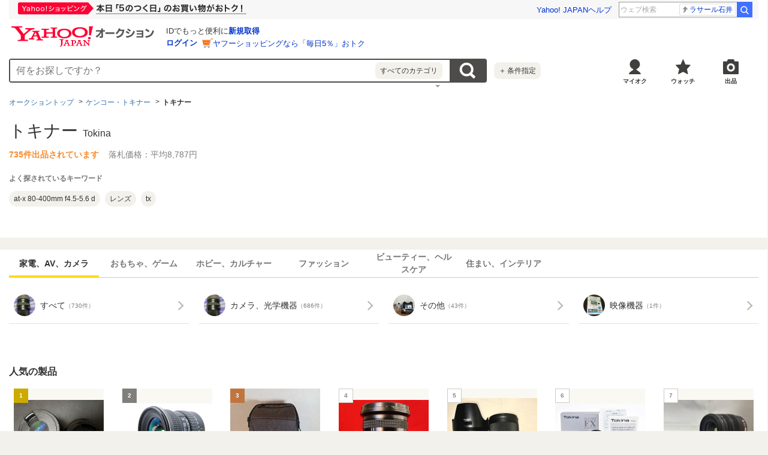

--- FILE ---
content_type: text/html; charset=utf-8
request_url: https://auctions.yahoo.co.jp/brand/1276/
body_size: 38002
content:
<!DOCTYPE html>
<html lang="ja-JP">
    <head>
                <meta charset="utf-8">
<meta http-equiv="Content-Type" content="text/html; charset=utf-8">
<meta http-equiv="Content-Style-Type" content="text/css">
<meta http-equiv="Content-Script-Type" content="text/javascript">
<meta http-equiv="X-UA-Compatible" content="IE=edge">
<title>Yahoo!オークション - トキナー｜Tokinaの中古品・新品</title>
<meta name="description" content="Yahoo!オークション - トキナー｜Tokinaの中古品・新品ならYahoo!オークション。圧倒的な商品数のネットオークション・フリマで新品、未使用品、中古品、アウトレット品、訳あり品を最安値価格で落札して購入しよう！ 送料無料、手数料無料の商品もあります。不用品の処分には出品、買取がオススメ。">
<link rel="canonical" href="https://auctions.yahoo.co.jp/brand/1276/">
<link rel="stylesheet" href="https://s.yimg.jp/images/auc/pc/brand/css/1.1.4/brand.min.css" media="all">
<link rel="stylesheet" href="https://s.yimg.jp/images/auc/pc/common/css/3.0.3/common.min.css">
<link rel="preload" href="https://s.yimg.jp/images/templa/mhd/v3/css/mhd-v3-patch-pc.css" as="style" onload="this.rel='stylesheet'" />
    <link rel="preload" as="image" href="https://s.yimg.jp/c/logo/f/2.1/a/auctions_r_34_2x.png" />
<link rel="stylesheet" href="https://s.yimg.jp/images/auc/all/common/css/1.0.1/common.min.css" type="text/css">
<!-- Google Tag Manager -->
<script>(function(w,d,s,l,i){w[l]=w[l]||[];w[l].push({'gtm.start':
new Date().getTime(),event:'gtm.js'});var f=d.getElementsByTagName(s)[0],
j=d.createElement(s),dl=l!='dataLayer'?'&l='+l:'';j.async=true;j.src=
'https://www.googletagmanager.com/gtm.js?id='+i+dl;f.parentNode.insertBefore(j,f);
})(window,document,'script','dataLayer','GTM-M2B9CFJ2');</script>
<!-- End Google Tag Manager -->        <script type="text/javascript"><!--
window.onerror = function(msg, url, lineNo, columnNo, error) {
	var detail  = '';
	try {
        if (typeof (error) == "string") {
            detail = error.substr(0, 50);
        } else if (typeof (error) == "object"){
            detail = error.toString().substr(0, 50);
        } else {
            detail = "NotDefinedUnexpectedError";
        }
	} catch (_e) {}
	try {
		var host = "error.auctions.yahoo.co.jp";
		var url = "https://auctions.yahoo.co.jp/error/jserror?"
			+ "device="+encodeURIComponent('pc')+"&"
			+ "url="+encodeURIComponent(location.protocol)+encodeURIComponent(location.host)+encodeURIComponent(location.pathname)+"&"
			+ "message="+encodeURIComponent(msg)+"&"
			+ "detail="+encodeURIComponent(detail);
		new Image().src = url;
	} catch (_e) {
		var url = "https://auctions.yahoo.co.jp/error/jserror?"
				+ "device="+encodeURIComponent('pc')+"&"
				+ "url="+encodeURIComponent(location.protocol)+encodeURIComponent(location.host)+encodeURIComponent(location.pathname)+"&"
				+ "message=NotDefinedUnexpectedError";
		new Image().src = url;
	}
};
--></script>
                    <!--
<PageMap>
<DataObject type="thumbnail">
<Attribute name="src" value="https://auc-pctr.c.yimg.jp/i/auctions.c.yimg.jp/images.auctions.yahoo.co.jp/image/dr000/auc0201/user/17498e62d8e6757b52d25e8b339b5df335fdeb2089823b369dce0d910a9bc8b9/i-img900x1200-17689780252160zm8cpp123915.jpg?pri=l&w=300&h=300&up=0&nf_src=sy&nf_path=images/auc/pc/top/image/1.0.3/na_170x170.png&nf_st=200"/>
<Attribute name="width" value="100"/>
<Attribute name="height" value="100"/>
</DataObject>
</PageMap>
-->
                </head>
    <body id="allContents">
        <!-- Google Tag Manager (noscript) -->
<noscript><iframe src="https://www.googletagmanager.com/ns.html?id=GTM-M2B9CFJ2" height="0" width="0" style="display:none;visibility:hidden"></iframe></noscript>
<!-- End Google Tag Manager (noscript) -->        <div class="l-wrapper">
            <header class="l-header" id="header">
                <div id="acWrHeader">
<span class="yjGuid"><a name="yjPagetop" id="yjPagetop"></a></span>

<noscript>
      <div class="cm-StaticHeader cm-StaticHeader--pc">
        <div class="cm-StaticHeader__banner">
            <ul class="cm-StaticHeader__items">
                <li class="cm-StaticHeader__item">
                    <a class="cm-StaticHeader__link" href="https://www.yahoo.co.jp/">Yahoo! JAPAN</a>
                </li>
                <li class="cm-StaticHeader__item">
                    <a class="cm-StaticHeader__link" href="https://support.yahoo-net.jp/PccAuctions/s/">ヘルプ</a>
                </li>
            </ul>
        </div>
        <div class="cm-StaticHeader__contents">
            <a class="cm-StaticHeader__logoLink" href="https://auctions.yahoo.co.jp/">
            <img class="cm-StaticHeader__logo cm-StaticHeader__logo--pc" src="https://s.yimg.jp/c/logo/f/2.1/a/auctions_r_34_2x.png" width="238" height="34" alt="Yahoo!オークション" />
            </a>
        </div>
    </div>
</noscript>
<div id="msthd"></div>
<div id="emg-v3"></div>
<script>
    YAHOO = window.YAHOO || {};
    YAHOO.JP = YAHOO.JP || {};
    YAHOO.JP.templa = YAHOO.JP.templa || {};
    YAHOO.JP.templa.MHD = YAHOO.JP.templa.MHD || {};
    function decodeEscapedString(str) {
      var txt = document.createElement("textarea");
      txt.innerHTML = str;
      var htmlDecoded = txt.value;
      try {
          return decodeURIComponent(htmlDecoded);
      } catch (e) {
          return htmlDecoded;
      }
    }
    YAHOO.JP.templa.MHD.param = {
      layout: {
                  mode: "pc",
              },
      loginDoneUrl: decodeEscapedString("https://auctions.yahoo.co.jp/brand/1276/"),
      loginSrc: "auc",
      pcHeader: {
        helpUrl: "https://support.yahoo-net.jp/PccAuctions/s/",
        serviceLogo: {
          url: 'https://auctions.yahoo.co.jp/',
          alt: "Yahoo!オークション",
          src: "https://s.yimg.jp/c/logo/f/2.1/a/auctions_r_34_2x.png",
        },
      },
      spHeader: {
        serviceLogo: {
          url: 'https://auctions.yahoo.co.jp/',
          alt: 'Yahoo!オークション',
          src: 'https://s.yimg.jp/c/logo/s/2.1/a/auctions_r_22_2x.png',
        },
        sidebar: {
          zIndex: 5000001,
          menuList: [
            {
              title: 'Yahoo!オークション',
              lines: [
                {
                  columns: [
                    {
                      title: '出品',
                      link: {
                        url: 'https://auctions.yahoo.co.jp/jp/show/submit?category=0',
                      },
                    },
                  ],
                },
                {
                  columns: [
                    {
                      title: 'マイ・オークション',
                      link: {
                        url: 'https://auctions.yahoo.co.jp/my',
                      },
                    },
                  ],
                },
                {
                  columns: [
                    {
                      title: '入札中',
                      link: {
                        url: 'https://auctions.yahoo.co.jp/openuser/jp/show/mystatus?select=bidding',
                      },
                    },
                    {
                      title: '出品中',
                      link: {
                        url: 'https://auctions.yahoo.co.jp/openuser/jp/show/mystatus?select=selling',
                      },
                    },
                  ],
                },
                {
                  columns: [
                    {
                      title: '落札分',
                      link: {
                        url: 'https://auctions.yahoo.co.jp/closeduser/jp/show/mystatus?select=won',
                      },
                    },
                    {
                      title: '出品終了分',
                      link: {
                        url: 'https://auctions.yahoo.co.jp/closeduser/jp/show/mystatus?select=closed&hasWinner=1',
                      },
                    },
                  ],
                },
                {
                  columns: [
                    {
                      title: 'ウォッチリスト',
                      link: {
                        url: 'https://auctions.yahoo.co.jp/openwatchlist/jp/show/mystatus?select=watchlist&watchclosed=0',
                      },
                    },
                  ],
                },
                {
                  columns: [
                    {
                      title: '保存した検索条件',
                      link: {
                        url: 'https://auctions.yahoo.co.jp/search/myshortcut?type=list',
                      },
                    },
                  ],
                },
                {
                  columns: [
                    {
                      title: 'フォローリスト',
                      link: {
                        url: 'https://auctions.yahoo.co.jp/follow/list/',
                      },
                    },
                  ],
                },
                {
                  columns: [
                    {
                      title: '閲覧履歴',
                      link: {
                        url: 'https://auctions.yahoo.co.jp/jp/show/browse_history',
                      },
                    },
                  ],
                },
                {
                  columns: [
                    {
                      title: '獲得済みクーポン',
                      link: {
                        url: 'https://auctions.yahoo.co.jp/coupon/list',
                      },
                    },
                  ],
                },
                {
                  columns: [
                    {
                      title: 'オプション/設定',
                      link: {
                        url: 'https://auctions.yahoo.co.jp/jp/show/prefs',
                      },
                    },
                  ],
                },
              ],
            },
            {
              title: 'カテゴリから探す',
              lines: [
                {
                  columns: [
                    {
                      title: 'コンピュータ',
                      link: {
                        url: 'https://auctions.yahoo.co.jp/list3/23336-category.html',
                      },
                    },
                  ],
                },
                {
                  columns: [
                    {
                      title: '家電、AV、カメラ',
                      link: {
                        url: 'https://auctions.yahoo.co.jp/list3/23632-category.html',
                      },
                    },
                  ],
                },
                {
                  columns: [
                    {
                      title: '音楽',
                      link: {
                        url: 'https://auctions.yahoo.co.jp/list3/22152-category.html',
                      },
                    },
                  ],
                },
                {
                  columns: [
                    {
                      title: '本、雑誌',
                      link: {
                        url: 'https://auctions.yahoo.co.jp/list4/21600-category.html',
                      },
                    },
                  ],
                },
                {
                  columns: [
                    {
                      title: '映画、ビデオ',
                      link: {
                        url: 'https://auctions.yahoo.co.jp/list4/21964-category.html',
                      },
                    },
                  ],
                },
                {
                  columns: [
                    {
                      title: 'おもちゃ、ゲーム',
                      link: {
                        url: 'https://auctions.yahoo.co.jp/list4/25464-category.html',
                      },
                    },
                  ],
                },
                {
                  columns: [
                    {
                      title: 'ホビー、カルチャー',
                      link: {
                        url: 'https://auctions.yahoo.co.jp/list5/24242-category.html',
                      },
                    },
                  ],
                },
                {
                  columns: [
                    {
                      title: 'アンティーク、コレクション',
                      link: {
                        url: 'https://auctions.yahoo.co.jp/list5/20000-category.html',
                      },
                    },
                  ],
                },
                {
                  columns: [
                    {
                      title: 'スポーツ、レジャー',
                      link: {
                        url: 'https://auctions.yahoo.co.jp/list4/24698-category.html',
                      },
                    },
                  ],
                },
                {
                  columns: [
                    {
                      title: '自動車、オートバイ',
                      link: {
                        url: 'https://auctions.yahoo.co.jp/list1/26318-category.html',
                      },
                    },
                  ],
                },
                {
                  columns: [
                    {
                      title: 'ファッション',
                      link: {
                        url: 'https://auctions.yahoo.co.jp/list2/23000-category.html',
                      },
                    },
                  ],
                },
                {
                  columns: [
                    {
                      title: 'アクセサリー、時計',
                      link: {
                        url: 'https://auctions.yahoo.co.jp/list5/23140-category.html',
                      },
                    },
                  ],
                },
                {
                  columns: [
                    {
                      title: 'ビューティ、ヘルスケア',
                      link: {
                        url: 'https://auctions.yahoo.co.jp/list3/42177-category.html',
                      },
                    },
                  ],
                },
                {
                  columns: [
                    {
                      title: '食品、飲料',
                      link: {
                        url: 'https://auctions.yahoo.co.jp/list4/23976-category.html',
                      },
                    },
                  ],
                },
                {
                  columns: [
                    {
                      title: '住まい、インテリア',
                      link: {
                        url: 'https://auctions.yahoo.co.jp/list5/24198-category.html',
                      },
                    },
                  ],
                },
                {
                  columns: [
                    {
                      title: 'ペット、生き物',
                      link: {
                        url: 'https://auctions.yahoo.co.jp/list3/2084055844-category.html',
                      },
                    },
                  ],
                },
                {
                  columns: [
                    {
                      title: '事務、店舗用品',
                      link: {
                        url: 'https://auctions.yahoo.co.jp/list5/22896-category.html',
                      },
                    },
                  ],
                },
                {
                  columns: [
                    {
                      title: '花、園芸',
                      link: {
                        url: 'https://auctions.yahoo.co.jp/list5/26086-category.html',
                      },
                    },
                  ],
                },
                {
                  columns: [
                    {
                      title: 'チケット、金券、宿泊予約',
                      link: {
                        url: 'https://auctions.yahoo.co.jp/list5/2084043920-category.html',
                      },
                    },
                  ],
                },
                {
                  columns: [
                    {
                      title: 'ベビー用品',
                      link: {
                        url: 'https://auctions.yahoo.co.jp/list4/24202-category.html',
                      },
                    },
                  ],
                },
                {
                  columns: [
                    {
                      title: 'タレントグッズ',
                      link: {
                        url: 'https://auctions.yahoo.co.jp/list3/2084032594-category.html',
                      },
                    },
                  ],
                },
                {
                  columns: [
                    {
                      title: 'コミック、アニメグッズ',
                      link: {
                        url: 'https://auctions.yahoo.co.jp/list5/20060-category.html',
                      },
                    },
                  ],
                },
                {
                  columns: [
                    {
                      title: '不動産',
                      link: {
                        url: 'https://auctions.yahoo.co.jp/list6/2084060731-category.html',
                      },
                    },
                  ],
                },
                {
                  columns: [
                    {
                      title: 'チャリティー',
                      link: {
                        url: 'https://auctions.yahoo.co.jp/list3/2084217893-category.html',
                      },
                    },
                  ],
                },
                {
                  columns: [
                    {
                      title: 'その他',
                      link: {
                        url: 'https://auctions.yahoo.co.jp/list3/26084-category.html',
                      },
                    },
                  ],
                },
              ],
            },
            {
              title: 'お知らせ',
              lines: [
                {
                  columns: [
                    {
                      title: 'お知らせ',
                      link: {
                        url: 'https://auctions.yahoo.co.jp/topic/notice/',
                      },
                    },
                  ],
                },
              ],
            },
            {
              title: '困ったとき',
              lines: [
                {
                  columns: [
                    {
                      title: 'ヘルプ',
                      link: {
                        url: 'https://support.yahoo-net.jp/SccAuctions/s/',
                      },
                    },
                  ],
                },
                {
                  columns: [
                    {
                      title: 'ご利用ガイド',
                      link: {
                        url: 'https://auctions.yahoo.co.jp/guide/m/navi/',
                      },
                    },
                  ],
                },
                {
                  columns: [
                    {
                      title: '安心安全な取引のために',
                      link: {
                        url: 'https://auctions.yahoo.co.jp/guide/guide/safesupport/',
                      },
                    },
                  ],
                },
              ],
            },
          ],
          footer: {
            texts: ['(C)LY Corporation'],
            fontSize: 12,
          },
        },
      },
    };
</script>
<script
    defer="defer"
    src="https://s.yimg.jp/images/templa/mhd/v3/js/mhd-v3-templa.js"
></script>
<script
    defer="defer"
    src="https://s.yimg.jp/images/templa/emg/v3/js/emg-v3-templa.js"
  ></script>



<!-- acMdAlertMsg -->
<noscript>
<div class="acMdAlertMsg">
<div class="untBody">
<p><em>現在JavaScriptの設定が無効になっています。</em></p>
<p class="decTxt">すべての機能を利用するにはJavaScriptの設定を有効にしてください。<a href="https://support.yahoo-net.jp/noscript">JavaScriptの設定を変更する方法はこちら</a>。</p>
</div>
</div>
</noscript>
<!-- /acMdAlertMsg -->






<!-- acMdAttention -->

<!-- /acMdAttention -->

<div id="acWrGlobalNavi">


<!-- acMdSearchForm -->
<div class="acMdSearchForm">
<div id="readJsonp"></div>

<script>
var js_param = new Array();
js_param['sug_on'] = false;
js_param['category_url'] = 'https://auctions.yahoo.co.jp/category/list/';
js_param['fp_as_off'] = 'https://search.yahoo.co.jp/web/savepref?fp_as=0';
js_param['fp_as_on'] = 'https://search.yahoo.co.jp/web/savepref?fp_as=1';
js_param['sug_api_host'] = 'assist-search.yahooapis.jp';
js_param['sug_api_path'] = '/SuggestSearchService/V3/webassistSearch';
js_param['sug_api_appid'] = 'Hy5EaxCxg66QNDm0cEojk3JOZS470WbaRqWtIpaQ4Tc7s8v6IK8AO45lFd3bwAwJzlZc';
js_param['sug_src'] = 'auc';
</script>

<form id="sbn" action="https://auctions.yahoo.co.jp/search/search" name="sbn">

<input id="cateNum" type="hidden" value="" name="auccat">
<input id="brand_id" type="hidden" value="101276" name="brand_id">
<input name="tab_ex" value="commerce" type="hidden">
<input name="ei" value="utf-8" type="hidden">
<input id="aq" type="hidden" name="aq" value="-1">
<input id="oq" type=hidden name="oq" value="">
<input id="sc_i" type=hidden name="sc_i" value="">
<div class="untBody">
<div class="ptsInputTxt">

<input id="yschsp"
        type="text"
    name="p"
        autocomplete="on"
    placeholder="何をお探しですか？">
<span title="キーワードを消す" id="sbnClearBtn2" class="o">×</span>
<div id="Sb_2" class="srchAssistOFF">
<div style="display: none;" id="srchAssistBd">
</div>
</div>

</div>
<div class="ptsCate"><p>すべてのカテゴリ</p></div>
<div class="ptsSearchBtn"><input id="acHdSchBtn" alt="検索" type="image" value="検 索" src="//s.yimg.jp/images/clear.gif"  data-cl-params="_cl_vmodule:sbox_bra;_cl_link:button;_cl_position:1;" ></div>
<div class="ptsPanel">
<div class="list cf">
<ul>
<li class="on" id="elCate">すべて</li>
<li id="elCate23336">コンピュータ</li>
<li id="elCate23632">家電、AV、カメラ</li>
<li id="elCate22152">音楽</li>
<li id="elCate21600">本、雑誌</li>
<li id="elCate21964">映画、ビデオ</li>
<li id="elCate25464">おもちゃ、ゲーム</li>
<li id="elCate24242">ホビー、カルチャー</li>
<li id="elCate20000">アンティーク、コレクション</li>
</ul>
<ul>
<li id="elCate24698">スポーツ、レジャー</li>
<li id="elCate26318">自動車、オートバイ</li>
<li id="elCate23000">ファッション</li>
<li id="elCate23140">アクセサリー、時計</li>
<li id="elCate42177">ビューティ、ヘルスケア</li>
<li id="elCate23976">食品、飲料</li>
<li id="elCate24198">住まい、インテリア</li>
<li id="elCate2084055844">ペット、生き物</li>
<li id="elCate22896">事務、店舗用品</li>
</ul>
<ul>
<li id="elCate26086">花、園芸</li>
<li id="elCate2084043920">チケット、金券、宿泊予約</li>
<li id="elCate24202">ベビー用品</li>
<li id="elCate2084032594">タレントグッズ</li>
<li id="elCate20060">コミック、アニメグッズ</li>
<li id="elCate2084060731">不動産</li>
<li id="elCate2084217893">チャリティー</li>
<li id="elCate26084">その他</li>
</ul>
<span class="closeBtn">閉じる</span>
</div>
</div>
<div class="ptsOption">
<a href="https://auctions.yahoo.co.jp/search/advanced?auccat=0" rel="nofollow"  data-cl-params="_cl_vmodule:sbox_bra;_cl_link:adv;_cl_position:1;" ><span>＋</span>条件指定</a>
</div>
</div>
</form>
</div>
<!-- /acMdSearchForm -->

<!-- HeaderNavi-->
<div class="HeaderNavi">
    <ul class="HeaderNavi__items">
        <li class="HeaderNavi__item"><a class="HeaderNavi__link HeaderNavi__link--myauc" href="https://auctions.yahoo.co.jp/my"  data-cl-params="_cl_vmodule:nav_head;_cl_link:myauc;_cl_position:1;"  rel="nofollow">マイオク</a></li>
        <li class="HeaderNavi__item"><a class="HeaderNavi__link HeaderNavi__link--watch" href="https://auctions.yahoo.co.jp/openwatchlist/jp/show/mystatus?select=watchlist&watchclosed=0"  data-cl-params="_cl_vmodule:nav_head;_cl_link:wl_head;_cl_position:1;"  rel="nofollow">ウォッチ</a></li>
        <li class="HeaderNavi__item"><a class="HeaderNavi__link HeaderNavi__link--sell" href="https://auctions.yahoo.co.jp/sell/jp/show/submit?category=0"  data-cl-params="_cl_vmodule:nav_head;_cl_link:sell;_cl_position:1;"  rel="nofollow">出品</a></li>
    </ul>
</div>
<!-- / HeaderNavi-->
</div>
<!--/#acWrGlobalNavi-->



</div>
<!--/#acWrHeader-->

<script type="text/javascript">
var headerBeaconClickSec = "sbox_bra";
</script>
                                <nav class="CategoryTree">
    <ul class="CategoryTree__items">
        <li class="CategoryTree__item">
            <a
                class="CategoryTree__text"
                href="https://auctions.yahoo.co.jp"
                 data-cl-params="_cl_vmodule:cmtde;_cl_link:top;_cl_position:1;" 
            >オークショントップ</a>
        </li>
                            <li class="CategoryTree__item">
                                    <a
                        class="CategoryTree__text"
                        href="https://auctions.yahoo.co.jp/brand/4459/"
                         data-cl-params="_cl_vmodule:cmtde;_cl_link:brnd;_cl_position:1;id:104459;" 
                    >ケンコー・トキナー</a>
                                </li>
                            <li class="CategoryTree__item">
                                    <span class="CategoryTree__text">トキナー</span>
                                </li>
                </ul>
</nav>
            </header>
            <main class="l-contents">
                <div class="Container">
                    <div class="Container__inner">
                                                <div class="Header">
    <div class="Header__titleArea">
        <h1 class="Header__title">
            <span class="Header__name">トキナー</span>
            <span class="Header__kana">Tokina</span>
        </h1>
            </div>
    <p class="Header__info">
        <span class="Header__count">735件出品されています</span>
                <span class="Header__price">落札価格：平均8,787円</span>
            </p>
</div>
                                                <section class="Carousel Carousel--suggestWord js-carousel u-marginB28">
    <header class="Carousel__header">
        <h2 class="Carousel__title">よく探されているキーワード</h2>
    </header>
    <div class="Carousel__body">
        <div class="Carousel__inner js-carousel-view">
            <div class="Carousel__controller"><a class="Carousel__button Carousel__button--prev js-carousel-prev cl-nofollow" href="#dummy">前の画像</a></div>
            <ul class="Carousel__items js-carousel-items">
                                <li class="Carousel__item js-carousel-item">
                                            <a
                            class="Tag"
                            href="https://auctions.yahoo.co.jp/search/search/at-x%2080-400mm%20f4.5-5.6%20d/0/?brand_id=101276&rs=1&brand_name=%E3%83%88%E3%82%AD%E3%83%8A%E3%83%BC"
                             data-cl-params="_cl_vmodule:relkey;_cl_link:text;_cl_position:1;kc:at-x 80-400mm f4.5-5.6 d;" 
                        ><span class="Tag__text">at-x 80-400mm f4.5-5.6 d</span></a>
                                    </li>
                                <li class="Carousel__item js-carousel-item">
                                            <a
                            class="Tag"
                            href="https://auctions.yahoo.co.jp/search/search/%E3%83%AC%E3%83%B3%E3%82%BA/0/?brand_id=101276&rs=2&brand_name=%E3%83%88%E3%82%AD%E3%83%8A%E3%83%BC"
                             data-cl-params="_cl_vmodule:relkey;_cl_link:text;_cl_position:2;kc:レンズ;" 
                        ><span class="Tag__text">レンズ</span></a>
                                    </li>
                                <li class="Carousel__item js-carousel-item">
                                            <a
                            class="Tag"
                            href="https://auctions.yahoo.co.jp/search/search/tx/0/?brand_id=101276&rs=3&brand_name=%E3%83%88%E3%82%AD%E3%83%8A%E3%83%BC"
                             data-cl-params="_cl_vmodule:relkey;_cl_link:text;_cl_position:3;kc:tx;" 
                        ><span class="Tag__text">tx</span></a>
                                    </li>
                            </ul>
            <div class="Carousel__controller"><a class="Carousel__button Carousel__button--next js-carousel-next cl-nofollow" href="#dummy">次の画像</a></div>
        </div>
    </div>
</section>
                    </div>
                </div>
                <div class="Container u-paddingB4">
                    <div class="Container__inner">
                                                            <section class="Carousel js-carousel Carousel--tabs">
        <div class="Carousel__body">
            <div class="Carousel__inner js-carousel-view">
                <div class="Carousel__controller">
                    <a class="Carousel__button Carousel__button--prev js-carousel-prev is-disabled cl-nofollow" href="#dummy">前の画像</a>
                </div>
                <ul class="Carousel__items js-carousel-items">
                                                            <li class="Carousel__item js-carousel-item">
                            <div class="TabItem TabItem--current">
                                <div class="TabItem__inner">
                                    <span class="TabItem__text">家電、AV、カメラ</span>
                                </div>
                            </div>
                        </li>
                                                                                <li class="Carousel__item js-carousel-item">
                            <div class="TabItem">
                                <a
                                    class="TabItem__inner"
                                    href="https://auctions.yahoo.co.jp/brand/1276?category_id=25464#Tab"
                                    rel="nofollow"
                                     data-cl-params="_cl_vmodule:ctab;_cl_link:lk;_cl_position:2;catid:25464;" 
                                >
                                    <span class="TabItem__text">おもちゃ、ゲーム</span>
                                </a>
                            </div>
                        </li>
                                                                                <li class="Carousel__item js-carousel-item">
                            <div class="TabItem">
                                <a
                                    class="TabItem__inner"
                                    href="https://auctions.yahoo.co.jp/brand/1276?category_id=24242#Tab"
                                    rel="nofollow"
                                     data-cl-params="_cl_vmodule:ctab;_cl_link:lk;_cl_position:3;catid:24242;" 
                                >
                                    <span class="TabItem__text">ホビー、カルチャー</span>
                                </a>
                            </div>
                        </li>
                                                                                <li class="Carousel__item js-carousel-item">
                            <div class="TabItem">
                                <a
                                    class="TabItem__inner"
                                    href="https://auctions.yahoo.co.jp/brand/1276?category_id=23000#Tab"
                                    rel="nofollow"
                                     data-cl-params="_cl_vmodule:ctab;_cl_link:lk;_cl_position:4;catid:23000;" 
                                >
                                    <span class="TabItem__text">ファッション</span>
                                </a>
                            </div>
                        </li>
                                                                                <li class="Carousel__item js-carousel-item">
                            <div class="TabItem">
                                <a
                                    class="TabItem__inner"
                                    href="https://auctions.yahoo.co.jp/brand/1276?category_id=42177#Tab"
                                    rel="nofollow"
                                     data-cl-params="_cl_vmodule:ctab;_cl_link:lk;_cl_position:5;catid:42177;" 
                                >
                                    <span class="TabItem__text">ビューティー、ヘルスケア</span>
                                </a>
                            </div>
                        </li>
                                                                                <li class="Carousel__item js-carousel-item">
                            <div class="TabItem">
                                <a
                                    class="TabItem__inner"
                                    href="https://auctions.yahoo.co.jp/brand/1276?category_id=24198#Tab"
                                    rel="nofollow"
                                     data-cl-params="_cl_vmodule:ctab;_cl_link:lk;_cl_position:6;catid:24198;" 
                                >
                                    <span class="TabItem__text">住まい、インテリア</span>
                                </a>
                            </div>
                        </li>
                                                    </ul>
                <div class="Carousel__controller"><a class="Carousel__button Carousel__button--next js-carousel-next cl-nofollow" href="#dummy">次の画像</a></div>
            </div>
        </div>
    </section>
<section class="List">
    <div class="List__body">
        <ul class="List__items">
                        <li class="List__item">
                <a class="List__link" href="https://auctions.yahoo.co.jp/category/list/23632/?auccat=23632&brand_id=101276&n=100&b=1&nockie=1&s1=score2&o1=d"  data-cl-params="_cl_vmodule:cat;_cl_link:catlk;_cl_position:1;catid:23632;" >
                    <img class="List__image" src="https://auc-pctr.c.yimg.jp/i/auctions.c.yimg.jp/images.auctions.yahoo.co.jp/image/dr000/auc0201/user/7883c18bc9e02d3065e9a7818cfbf00381b95cb959bd62c9dff0ce111856d859/i-img900x1200-17691608461990y5frxk81776.jpg?pri=l&w=300&h=300&up=0&nf_src=sy&nf_path=images/auc/pc/top/image/1.0.3/na_170x170.png&nf_st=200" alt="家電、AV、カメラ" width="75" height="100" loading="lazy">
                    <span class="List__text">すべて<span class="List__note">（730件）</span></span>
                                    </a>
            </li>
                    <li class="List__item">
                <a
                    class="List__link"
                    href="https://auctions.yahoo.co.jp/category/list/23636/?auccat=23636&brand_id=101276&n=100&b=1&nockie=1&s1=score2&o1=d"
                     data-cl-params="_cl_vmodule:cat;_cl_link:catlk;_cl_position:2;catid:23636;" 
                >
                    <img class="List__image" src="https://auc-pctr.c.yimg.jp/i/auctions.c.yimg.jp/images.auctions.yahoo.co.jp/image/dr000/auc0201/user/7883c18bc9e02d3065e9a7818cfbf00381b95cb959bd62c9dff0ce111856d859/i-img900x1200-17691608461990y5frxk81776.jpg?pri=l&w=300&h=300&up=0&nf_src=sy&nf_path=images/auc/pc/top/image/1.0.3/na_170x170.png&nf_st=200" alt="カメラ、光学機器" width="75" height="100" loading="lazy">
                    <span class="List__text">カメラ、光学機器<span class="List__note">（686件）</span></span>
                                    </a>
            </li>
                    <li class="List__item">
                <a
                    class="List__link"
                    href="https://auctions.yahoo.co.jp/category/list/23972/?auccat=23972&brand_id=101276&n=100&b=1&nockie=1&s1=score2&o1=d"
                     data-cl-params="_cl_vmodule:cat;_cl_link:catlk;_cl_position:3;catid:23972;" 
                >
                    <img class="List__image" src="https://auc-pctr.c.yimg.jp/i/auctions.c.yimg.jp/images.auctions.yahoo.co.jp/image/dr000/auc0102/user/9d7652e72552fc9fa5ea905909f58b2682132228539ec1860e7d21fe176b3be3/i-img640x480-174074279545636xaogs59848.jpg?pri=l&w=300&h=300&up=0&nf_src=sy&nf_path=images/auc/pc/top/image/1.0.3/na_170x170.png&nf_st=200" alt="その他" width="133" height="100" loading="lazy">
                    <span class="List__text">その他<span class="List__note">（43件）</span></span>
                                    </a>
            </li>
                    <li class="List__item">
                <a
                    class="List__link"
                    href="https://auctions.yahoo.co.jp/category/list/23880/?auccat=23880&brand_id=101276&n=100&b=1&nockie=1&s1=score2&o1=d"
                     data-cl-params="_cl_vmodule:cat;_cl_link:catlk;_cl_position:4;catid:23880;" 
                >
                    <img class="List__image" src="https://auc-pctr.c.yimg.jp/i/auctions.c.yimg.jp/images.auctions.yahoo.co.jp/image/dr000/auc0405/users/096f979d9a7739130af13b8cd678b1557aeb4ecb/i-img900x1200-1683553790zphz7r257545.jpg?pri=l&w=300&h=300&up=0&nf_src=sy&nf_path=images/auc/pc/top/image/1.0.3/na_170x170.png&nf_st=200" alt="映像機器" width="75" height="100" loading="lazy">
                    <span class="List__text">映像機器<span class="List__note">（1件）</span></span>
                                    </a>
            </li>
                </ul>
    </div>
</section>
                                                                                                                        <section class="Pickup js-recommend" data-recommend-expand="true" data-recommend-expand-defaultrow="1">
    <header class="Pickup__header">
        <h2 class="Pickup__title">人気の製品</h2>
    </header>
    <div class="Pickup__body js-recommend-body">
        <ul class="Pickup__items js-recommend-items">
                        <li class="Pickup__item js-recommend-item">
                <div class="Product Product--catalog">
                    <div class="Product__image">
                        <a class="Product__imageLink" href="https://auctions.yahoo.co.jp/catalog/detail/4aea9f787e/?target=list&done=https%3A%2F%2Fauctions.yahoo.co.jp%2Fbrand%2F1276%2F"  data-cl-params="_cl_vmodule:plr_pdt;_cl_link:img;_cl_position:1;cid:4aea9f787e;" >
                            <img class="Product__imageData" title="Tokina トキナー atx-m 56mm F1.4 X ソニーE" src="https://auc-pctr.c.yimg.jp/i/auctions.c.yimg.jp/images.auctions.yahoo.co.jp/image/dr000/auc0201/user/9fb00d2fad338bf7364df347ec1d7585d1bc75ea9c5865934b96f5790dbd3521/i-img1200x900-17688218962346vupv4c339.jpg?pri=l&w=300&h=300&up=0&nf_src=sy&nf_path=images/auc/pc/top/image/1.0.3/na_170x170.png&nf_st=200" width="133" height="100" loading="lazy">
                            <div class="Product__imageIcon">
                                <span class="Product__icon Product__icon--rankingGold">1</span>
                            </div>
                        </a>
                                                <div class="Product__watch">
                            <button class="Button Button--watch js-wishlist-dialog is-off" type="button"
                            data-cid="4aea9f787e"
                            data-addurl="/wishlist/add?cID=4aea9f787e&.crumb="
                            data-removeurl="/wishlist/delete?cID=4aea9f787e&.crumb="
                             data-cl-params="_cl_vmodule:ack;_cl_link:wish;_cl_position:1;pdctid:4aea9f787e;jancode:;itmcnt:;catid:;" 
                            >ほしい物</button>
                        </div>
                        <div class="Balloon Balloon--watch js-wishlist-wrap"></div>
                                            </div>
                        <a class="Product__link" href="https://auctions.yahoo.co.jp/catalog/detail/4aea9f787e/?target=list&done=https%3A%2F%2Fauctions.yahoo.co.jp%2Fbrand%2F1276%2F"  data-cl-params="_cl_vmodule:plr_pdt;_cl_link:img;_cl_position:1;cid:4aea9f787e;" >
                            <p class="Product__title">Tokina トキナー atx-m 56mm F1.4 X ソニーE</p>
                                                    <p class="Product__line"><span class="Product__priceValue">22,000円〜</span></p>
                                                </a>
                </div>
            </li>
                        <li class="Pickup__item js-recommend-item">
                <div class="Product Product--catalog">
                    <div class="Product__image">
                        <a class="Product__imageLink" href="https://auctions.yahoo.co.jp/catalog/detail/1277ecd566/?target=list&done=https%3A%2F%2Fauctions.yahoo.co.jp%2Fbrand%2F1276%2F"  data-cl-params="_cl_vmodule:plr_pdt;_cl_link:img;_cl_position:2;cid:1277ecd566;" >
                            <img class="Product__imageData" title="Tokina トキナー AT-X 116 PRO DX 11-16mm F2.8 キヤノン用（APS-C）" src="https://auc-pctr.c.yimg.jp/i/auctions.c.yimg.jp/images.auctions.yahoo.co.jp/image/dr000/auc0201/user/f1a9da20ac9d9de6c40060b1937271de78686398f43a891dee63c21cde23abe1/i-img1200x797-17691801802029wudijm105991.jpg?pri=l&w=300&h=300&up=0&nf_src=sy&nf_path=images/auc/pc/top/image/1.0.3/na_170x170.png&nf_st=200" width="134" height="88" loading="lazy">
                            <div class="Product__imageIcon">
                                <span class="Product__icon Product__icon--rankingSilver">2</span>
                            </div>
                        </a>
                                                <div class="Product__watch">
                            <button class="Button Button--watch js-wishlist-dialog is-off" type="button"
                            data-cid="1277ecd566"
                            data-addurl="/wishlist/add?cID=1277ecd566&.crumb="
                            data-removeurl="/wishlist/delete?cID=1277ecd566&.crumb="
                             data-cl-params="_cl_vmodule:ack;_cl_link:wish;_cl_position:2;pdctid:1277ecd566;jancode:;itmcnt:;catid:;" 
                            >ほしい物</button>
                        </div>
                        <div class="Balloon Balloon--watch js-wishlist-wrap"></div>
                                            </div>
                        <a class="Product__link" href="https://auctions.yahoo.co.jp/catalog/detail/1277ecd566/?target=list&done=https%3A%2F%2Fauctions.yahoo.co.jp%2Fbrand%2F1276%2F"  data-cl-params="_cl_vmodule:plr_pdt;_cl_link:img;_cl_position:2;cid:1277ecd566;" >
                            <p class="Product__title">Tokina トキナー AT-X 116 PRO DX 11-16mm F2.8 キヤノン用（APS-C）</p>
                                                    <p class="Product__line"><span class="Product__priceValue">13,600円〜</span></p>
                                                </a>
                </div>
            </li>
                        <li class="Pickup__item js-recommend-item">
                <div class="Product Product--catalog">
                    <div class="Product__image">
                        <a class="Product__imageLink" href="https://auctions.yahoo.co.jp/catalog/detail/c1a46fc04a/?target=list&done=https%3A%2F%2Fauctions.yahoo.co.jp%2Fbrand%2F1276%2F"  data-cl-params="_cl_vmodule:plr_pdt;_cl_link:img;_cl_position:3;cid:c1a46fc04a;" >
                            <img class="Product__imageData" title="アオスタ フォンタナEX リュックL AOC-FTEX1RK-L GY" src="https://auc-pctr.c.yimg.jp/i/auctions.c.yimg.jp/images.auctions.yahoo.co.jp/image/dr000/auc0111/user/bd111bf3232211b28e1d7c9f8b234ecc1c552fd25b7e24050a09f2d17f773878/i-img1200x1200-17642244050617k0h70b199034.jpg?pri=l&w=300&h=300&up=0&nf_src=sy&nf_path=images/auc/pc/top/image/1.0.3/na_170x170.png&nf_st=200" width="100" height="100" loading="lazy">
                            <div class="Product__imageIcon">
                                <span class="Product__icon Product__icon--rankingBronze">3</span>
                            </div>
                        </a>
                                                <div class="Product__watch">
                            <button class="Button Button--watch js-wishlist-dialog is-off" type="button"
                            data-cid="c1a46fc04a"
                            data-addurl="/wishlist/add?cID=c1a46fc04a&.crumb="
                            data-removeurl="/wishlist/delete?cID=c1a46fc04a&.crumb="
                             data-cl-params="_cl_vmodule:ack;_cl_link:wish;_cl_position:3;pdctid:c1a46fc04a;jancode:;itmcnt:;catid:;" 
                            >ほしい物</button>
                        </div>
                        <div class="Balloon Balloon--watch js-wishlist-wrap"></div>
                                            </div>
                        <a class="Product__link" href="https://auctions.yahoo.co.jp/catalog/detail/c1a46fc04a/?target=list&done=https%3A%2F%2Fauctions.yahoo.co.jp%2Fbrand%2F1276%2F"  data-cl-params="_cl_vmodule:plr_pdt;_cl_link:img;_cl_position:3;cid:c1a46fc04a;" >
                            <p class="Product__title">アオスタ フォンタナEX リュックL AOC-FTEX1RK-L GY</p>
                                                    <p class="Product__line"><span class="Product__priceValue">4,500円〜</span></p>
                                                </a>
                </div>
            </li>
                        <li class="Pickup__item js-recommend-item">
                <div class="Product Product--catalog">
                    <div class="Product__image">
                        <a class="Product__imageLink" href="https://auctions.yahoo.co.jp/catalog/detail/75cc09db57/?target=list&done=https%3A%2F%2Fauctions.yahoo.co.jp%2Fbrand%2F1276%2F"  data-cl-params="_cl_vmodule:plr_pdt;_cl_link:img;_cl_position:4;cid:75cc09db57;" >
                            <img class="Product__imageData" title="AF 193 19-35mm F3.5-4.5 ニコン用" src="https://auc-pctr.c.yimg.jp/i/auctions.c.yimg.jp/images.auctions.yahoo.co.jp/image/dr000/auc0201/user/058de96a8327bce8aea920420b6a31be3e3aea23c6e6d3b11d32963164bdcf38/i-img640x480-17690569400152ghxvy9180488.jpg?pri=l&w=300&h=300&up=0&nf_src=sy&nf_path=images/auc/pc/top/image/1.0.3/na_170x170.png&nf_st=200" width="133" height="100" loading="lazy">
                            <div class="Product__imageIcon">
                                <span class="Product__icon Product__icon--ranking">4</span>
                            </div>
                        </a>
                                                <div class="Product__watch">
                            <button class="Button Button--watch js-wishlist-dialog is-off" type="button"
                            data-cid="75cc09db57"
                            data-addurl="/wishlist/add?cID=75cc09db57&.crumb="
                            data-removeurl="/wishlist/delete?cID=75cc09db57&.crumb="
                             data-cl-params="_cl_vmodule:ack;_cl_link:wish;_cl_position:4;pdctid:75cc09db57;jancode:;itmcnt:;catid:;" 
                            >ほしい物</button>
                        </div>
                        <div class="Balloon Balloon--watch js-wishlist-wrap"></div>
                                            </div>
                        <a class="Product__link" href="https://auctions.yahoo.co.jp/catalog/detail/75cc09db57/?target=list&done=https%3A%2F%2Fauctions.yahoo.co.jp%2Fbrand%2F1276%2F"  data-cl-params="_cl_vmodule:plr_pdt;_cl_link:img;_cl_position:4;cid:75cc09db57;" >
                            <p class="Product__title">AF 193 19-35mm F3.5-4.5 ニコン用</p>
                                                    <p class="Product__line"><span class="Product__priceValue">3,000円〜</span></p>
                                                </a>
                </div>
            </li>
                        <li class="Pickup__item js-recommend-item">
                <div class="Product Product--catalog">
                    <div class="Product__image">
                        <a class="Product__imageLink" href="https://auctions.yahoo.co.jp/catalog/detail/847c074eb9/?target=list&done=https%3A%2F%2Fauctions.yahoo.co.jp%2Fbrand%2F1276%2F"  data-cl-params="_cl_vmodule:plr_pdt;_cl_link:img;_cl_position:5;cid:847c074eb9;" >
                            <img class="Product__imageData" title="Tokina トキナー opera 50mm F1.4 FF キヤノンEF" src="https://auc-pctr.c.yimg.jp/i/auctions.c.yimg.jp/images.auctions.yahoo.co.jp/image/dr000/auc0112/user/61aadb725ca2b7b110fe805c6cfc0a1591c5faa3a88a07081beb74f48dbed0fc/i-img1200x952-1766903508257273mxwg7b8.jpg?pri=l&w=300&h=300&up=0&nf_src=sy&nf_path=images/auc/pc/top/image/1.0.3/na_170x170.png&nf_st=200" width="126" height="100" loading="lazy">
                            <div class="Product__imageIcon">
                                <span class="Product__icon Product__icon--ranking">5</span>
                            </div>
                        </a>
                                                <div class="Product__watch">
                            <button class="Button Button--watch js-wishlist-dialog is-off" type="button"
                            data-cid="847c074eb9"
                            data-addurl="/wishlist/add?cID=847c074eb9&.crumb="
                            data-removeurl="/wishlist/delete?cID=847c074eb9&.crumb="
                             data-cl-params="_cl_vmodule:ack;_cl_link:wish;_cl_position:5;pdctid:847c074eb9;jancode:;itmcnt:;catid:;" 
                            >ほしい物</button>
                        </div>
                        <div class="Balloon Balloon--watch js-wishlist-wrap"></div>
                                            </div>
                        <a class="Product__link" href="https://auctions.yahoo.co.jp/catalog/detail/847c074eb9/?target=list&done=https%3A%2F%2Fauctions.yahoo.co.jp%2Fbrand%2F1276%2F"  data-cl-params="_cl_vmodule:plr_pdt;_cl_link:img;_cl_position:5;cid:847c074eb9;" >
                            <p class="Product__title">Tokina トキナー opera 50mm F1.4 FF キヤノンEF</p>
                                                    <p class="Product__line"><span class="Product__priceValue">55,000円〜</span></p>
                                                </a>
                </div>
            </li>
                        <li class="Pickup__item js-recommend-item">
                <div class="Product Product--catalog">
                    <div class="Product__image">
                        <a class="Product__imageLink" href="https://auctions.yahoo.co.jp/catalog/detail/1a71eb862b/?target=list&done=https%3A%2F%2Fauctions.yahoo.co.jp%2Fbrand%2F1276%2F"  data-cl-params="_cl_vmodule:plr_pdt;_cl_link:img;_cl_position:6;cid:1a71eb862b;" >
                            <img class="Product__imageData" title="Tokina トキナー AT-X 17-35 F4 PRO FX ニコンF用" src="https://auc-pctr.c.yimg.jp/i/auctions.c.yimg.jp/images.auctions.yahoo.co.jp/image/dr000/auc0201/user/7abd60f8a88d54649b08e420c811471976b13790676d07d48cea2f193b1f31ef/i-img1200x800-17691921096755s8fjub34.jpg?pri=l&w=300&h=300&up=0&nf_src=sy&nf_path=images/auc/pc/top/image/1.0.3/na_170x170.png&nf_st=200" width="134" height="89" loading="lazy">
                            <div class="Product__imageIcon">
                                <span class="Product__icon Product__icon--ranking">6</span>
                            </div>
                        </a>
                                                <div class="Product__watch">
                            <button class="Button Button--watch js-wishlist-dialog is-off" type="button"
                            data-cid="1a71eb862b"
                            data-addurl="/wishlist/add?cID=1a71eb862b&.crumb="
                            data-removeurl="/wishlist/delete?cID=1a71eb862b&.crumb="
                             data-cl-params="_cl_vmodule:ack;_cl_link:wish;_cl_position:6;pdctid:1a71eb862b;jancode:;itmcnt:;catid:;" 
                            >ほしい物</button>
                        </div>
                        <div class="Balloon Balloon--watch js-wishlist-wrap"></div>
                                            </div>
                        <a class="Product__link" href="https://auctions.yahoo.co.jp/catalog/detail/1a71eb862b/?target=list&done=https%3A%2F%2Fauctions.yahoo.co.jp%2Fbrand%2F1276%2F"  data-cl-params="_cl_vmodule:plr_pdt;_cl_link:img;_cl_position:6;cid:1a71eb862b;" >
                            <p class="Product__title">Tokina トキナー AT-X 17-35 F4 PRO FX ニコンF用</p>
                                                    <p class="Product__line"><span class="Product__priceValue">22,000円〜</span></p>
                                                </a>
                </div>
            </li>
                        <li class="Pickup__item js-recommend-item">
                <div class="Product Product--catalog">
                    <div class="Product__image">
                        <a class="Product__imageLink" href="https://auctions.yahoo.co.jp/catalog/detail/dc51440c28/?target=list&done=https%3A%2F%2Fauctions.yahoo.co.jp%2Fbrand%2F1276%2F"  data-cl-params="_cl_vmodule:plr_pdt;_cl_link:img;_cl_position:7;cid:dc51440c28;" >
                            <img class="Product__imageData" title="Tokina トキナー FiRIN 20mm F2 FE MF" src="https://auc-pctr.c.yimg.jp/i/auctions.c.yimg.jp/images.auctions.yahoo.co.jp/image/dr000/auc0112/user/2680abaac88d1275c5b9197edf1ca1a05a34f9fe024ac1698b052af253603290/i-img1200x900-17666778066239fhyf3l22872.jpg?pri=l&w=300&h=300&up=0&nf_src=sy&nf_path=images/auc/pc/top/image/1.0.3/na_170x170.png&nf_st=200" width="133" height="100" loading="lazy">
                            <div class="Product__imageIcon">
                                <span class="Product__icon Product__icon--ranking">7</span>
                            </div>
                        </a>
                                                <div class="Product__watch">
                            <button class="Button Button--watch js-wishlist-dialog is-off" type="button"
                            data-cid="dc51440c28"
                            data-addurl="/wishlist/add?cID=dc51440c28&.crumb="
                            data-removeurl="/wishlist/delete?cID=dc51440c28&.crumb="
                             data-cl-params="_cl_vmodule:ack;_cl_link:wish;_cl_position:7;pdctid:dc51440c28;jancode:;itmcnt:;catid:;" 
                            >ほしい物</button>
                        </div>
                        <div class="Balloon Balloon--watch js-wishlist-wrap"></div>
                                            </div>
                        <a class="Product__link" href="https://auctions.yahoo.co.jp/catalog/detail/dc51440c28/?target=list&done=https%3A%2F%2Fauctions.yahoo.co.jp%2Fbrand%2F1276%2F"  data-cl-params="_cl_vmodule:plr_pdt;_cl_link:img;_cl_position:7;cid:dc51440c28;" >
                            <p class="Product__title">Tokina トキナー FiRIN 20mm F2 FE MF</p>
                                                    <p class="Product__line"><span class="Product__priceValue">14,880円〜</span></p>
                                                </a>
                </div>
            </li>
                        <li class="Pickup__item js-recommend-item">
                <div class="Product Product--catalog">
                    <div class="Product__image">
                        <a class="Product__imageLink" href="https://auctions.yahoo.co.jp/catalog/detail/0e5a41c4b2/?target=list&done=https%3A%2F%2Fauctions.yahoo.co.jp%2Fbrand%2F1276%2F"  data-cl-params="_cl_vmodule:plr_pdt;_cl_link:img;_cl_position:8;cid:0e5a41c4b2;" >
                            <img class="Product__imageData" title="Tokina トキナー AT-X 165 PRO DX 16-50mm F2.8 キヤノンデジタル用" src="https://auc-pctr.c.yimg.jp/i/auctions.c.yimg.jp/images.auctions.yahoo.co.jp/image/dr000/auc0112/user/f9a446a4016464f4aaca7105f9a9e4ecc17744975d4646d9e460d9c89cb5bf36/i-img1200x852-17665639255137srs5zq1811.jpg?pri=l&w=300&h=300&up=0&nf_src=sy&nf_path=images/auc/pc/top/image/1.0.3/na_170x170.png&nf_st=200" width="134" height="95" loading="lazy">
                            <div class="Product__imageIcon">
                                <span class="Product__icon Product__icon--ranking">8</span>
                            </div>
                        </a>
                                                <div class="Product__watch">
                            <button class="Button Button--watch js-wishlist-dialog is-off" type="button"
                            data-cid="0e5a41c4b2"
                            data-addurl="/wishlist/add?cID=0e5a41c4b2&.crumb="
                            data-removeurl="/wishlist/delete?cID=0e5a41c4b2&.crumb="
                             data-cl-params="_cl_vmodule:ack;_cl_link:wish;_cl_position:8;pdctid:0e5a41c4b2;jancode:;itmcnt:;catid:;" 
                            >ほしい物</button>
                        </div>
                        <div class="Balloon Balloon--watch js-wishlist-wrap"></div>
                                            </div>
                        <a class="Product__link" href="https://auctions.yahoo.co.jp/catalog/detail/0e5a41c4b2/?target=list&done=https%3A%2F%2Fauctions.yahoo.co.jp%2Fbrand%2F1276%2F"  data-cl-params="_cl_vmodule:plr_pdt;_cl_link:img;_cl_position:8;cid:0e5a41c4b2;" >
                            <p class="Product__title">Tokina トキナー AT-X 165 PRO DX 16-50mm F2.8 キヤノンデジタル用</p>
                                                    <p class="Product__line"><span class="Product__priceValue">7,500円〜</span></p>
                                                </a>
                </div>
            </li>
                        <li class="Pickup__item js-recommend-item">
                <div class="Product Product--catalog">
                    <div class="Product__image">
                        <a class="Product__imageLink" href="https://auctions.yahoo.co.jp/catalog/detail/cd4beb7243/?target=list&done=https%3A%2F%2Fauctions.yahoo.co.jp%2Fbrand%2F1276%2F"  data-cl-params="_cl_vmodule:plr_pdt;_cl_link:img;_cl_position:9;cid:cd4beb7243;" >
                            <img class="Product__imageData" title="Tokina トキナー AT-X 828 AF PRO 80-200mm F2.8 キヤノン用" src="https://auc-pctr.c.yimg.jp/i/auctions.c.yimg.jp/images.auctions.yahoo.co.jp/image/dr000/auc0112/user/f9a446a4016464f4aaca7105f9a9e4ecc17744975d4646d9e460d9c89cb5bf36/i-img1200x900-176656279156793ngevb77447.jpg?pri=l&w=300&h=300&up=0&nf_src=sy&nf_path=images/auc/pc/top/image/1.0.3/na_170x170.png&nf_st=200" width="133" height="100" loading="lazy">
                            <div class="Product__imageIcon">
                                <span class="Product__icon Product__icon--ranking">9</span>
                            </div>
                        </a>
                                                <div class="Product__watch">
                            <button class="Button Button--watch js-wishlist-dialog is-off" type="button"
                            data-cid="cd4beb7243"
                            data-addurl="/wishlist/add?cID=cd4beb7243&.crumb="
                            data-removeurl="/wishlist/delete?cID=cd4beb7243&.crumb="
                             data-cl-params="_cl_vmodule:ack;_cl_link:wish;_cl_position:9;pdctid:cd4beb7243;jancode:;itmcnt:;catid:;" 
                            >ほしい物</button>
                        </div>
                        <div class="Balloon Balloon--watch js-wishlist-wrap"></div>
                                            </div>
                        <a class="Product__link" href="https://auctions.yahoo.co.jp/catalog/detail/cd4beb7243/?target=list&done=https%3A%2F%2Fauctions.yahoo.co.jp%2Fbrand%2F1276%2F"  data-cl-params="_cl_vmodule:plr_pdt;_cl_link:img;_cl_position:9;cid:cd4beb7243;" >
                            <p class="Product__title">Tokina トキナー AT-X 828 AF PRO 80-200mm F2.8 キヤノン用</p>
                                                    <p class="Product__line"><span class="Product__priceValue">9,500円〜</span></p>
                                                </a>
                </div>
            </li>
                        <li class="Pickup__item js-recommend-item">
                <div class="Product Product--catalog">
                    <div class="Product__image">
                        <a class="Product__imageLink" href="https://auctions.yahoo.co.jp/catalog/detail/2ee16053bd/?target=list&done=https%3A%2F%2Fauctions.yahoo.co.jp%2Fbrand%2F1276%2F"  data-cl-params="_cl_vmodule:plr_pdt;_cl_link:img;_cl_position:10;cid:2ee16053bd;" >
                            <img class="Product__imageData" title="ケンコー 雲台 スカイメモS用微動雲台" src="https://auc-pctr.c.yimg.jp/i/auctions.c.yimg.jp/images.auctions.yahoo.co.jp/image/dr000/auc0201/user/23c88736b2a9c860bff256e9cbc6a65866f1f7cf0f5c3a9cb3b481a771d7197f/i-img1200x800-1768084556444957gpnjaj31.jpg?pri=l&w=300&h=300&up=0&nf_src=sy&nf_path=images/auc/pc/top/image/1.0.3/na_170x170.png&nf_st=200" width="134" height="89" loading="lazy">
                            <div class="Product__imageIcon">
                                <span class="Product__icon Product__icon--ranking">10</span>
                            </div>
                        </a>
                                                <div class="Product__watch">
                            <button class="Button Button--watch js-wishlist-dialog is-off" type="button"
                            data-cid="2ee16053bd"
                            data-addurl="/wishlist/add?cID=2ee16053bd&.crumb="
                            data-removeurl="/wishlist/delete?cID=2ee16053bd&.crumb="
                             data-cl-params="_cl_vmodule:ack;_cl_link:wish;_cl_position:10;pdctid:2ee16053bd;jancode:;itmcnt:;catid:;" 
                            >ほしい物</button>
                        </div>
                        <div class="Balloon Balloon--watch js-wishlist-wrap"></div>
                                            </div>
                        <a class="Product__link" href="https://auctions.yahoo.co.jp/catalog/detail/2ee16053bd/?target=list&done=https%3A%2F%2Fauctions.yahoo.co.jp%2Fbrand%2F1276%2F"  data-cl-params="_cl_vmodule:plr_pdt;_cl_link:img;_cl_position:10;cid:2ee16053bd;" >
                            <p class="Product__title">ケンコー 雲台 スカイメモS用微動雲台</p>
                                                    <p class="Product__line"><span class="Product__priceValue">920円〜</span></p>
                                                </a>
                </div>
            </li>
                        <li class="Pickup__item js-recommend-item">
                <div class="Product Product--catalog">
                    <div class="Product__image">
                        <a class="Product__imageLink" href="https://auctions.yahoo.co.jp/catalog/detail/zzkdokdocl/?target=list&done=https%3A%2F%2Fauctions.yahoo.co.jp%2Fbrand%2F1276%2F"  data-cl-params="_cl_vmodule:plr_pdt;_cl_link:img;_cl_position:11;cid:zzkdokdocl;" >
                            <img class="Product__imageData" title="Tokina RMC 28??? 70? mm f/3.5??? 4.5ペンタックスPKマニュアルフォーカスレンズ" src="https://auc-pctr.c.yimg.jp/i/auctions.c.yimg.jp/images.auctions.yahoo.co.jp/image/dr000/auc0110/user/dfc3a48f582e8bbd2a3383518a59c9d24f6cf3ee9a40a495326fc794f235acb0/i-img1200x800-17594512058352bze9ks53740.jpg?pri=l&w=300&h=300&up=0&nf_src=sy&nf_path=images/auc/pc/top/image/1.0.3/na_170x170.png&nf_st=200" width="134" height="89" loading="lazy">
                            <div class="Product__imageIcon">
                                <span class="Product__icon Product__icon--ranking">11</span>
                            </div>
                        </a>
                                                <div class="Product__watch">
                            <button class="Button Button--watch js-wishlist-dialog is-off" type="button"
                            data-cid="zzkdokdocl"
                            data-addurl="/wishlist/add?cID=zzkdokdocl&.crumb="
                            data-removeurl="/wishlist/delete?cID=zzkdokdocl&.crumb="
                             data-cl-params="_cl_vmodule:ack;_cl_link:wish;_cl_position:11;pdctid:zzkdokdocl;jancode:;itmcnt:;catid:;" 
                            >ほしい物</button>
                        </div>
                        <div class="Balloon Balloon--watch js-wishlist-wrap"></div>
                                            </div>
                        <a class="Product__link" href="https://auctions.yahoo.co.jp/catalog/detail/zzkdokdocl/?target=list&done=https%3A%2F%2Fauctions.yahoo.co.jp%2Fbrand%2F1276%2F"  data-cl-params="_cl_vmodule:plr_pdt;_cl_link:img;_cl_position:11;cid:zzkdokdocl;" >
                            <p class="Product__title">Tokina RMC 28??? 70? mm f/3.5??? 4.5ペンタックスPKマニュアルフォーカスレンズ</p>
                                                    <p class="Product__line"><span class="Product__priceValue">400円〜</span></p>
                                                </a>
                </div>
            </li>
                        <li class="Pickup__item js-recommend-item">
                <div class="Product Product--catalog">
                    <div class="Product__image">
                        <a class="Product__imageLink" href="https://auctions.yahoo.co.jp/catalog/detail/409d5f9c5b/?target=list&done=https%3A%2F%2Fauctions.yahoo.co.jp%2Fbrand%2F1276%2F"  data-cl-params="_cl_vmodule:plr_pdt;_cl_link:img;_cl_position:12;cid:409d5f9c5b;" >
                            <img class="Product__imageData" title="AF 193 19-35mm F3.5-4.5 キヤノン用" src="https://auc-pctr.c.yimg.jp/i/auctions.c.yimg.jp/images.auctions.yahoo.co.jp/image/dr000/auc0201/user/bf74ade4688da1b90e0b54dd0e71625d379e14e1217f090cdd57a10b55dfa769/i-img1024x768-1768980596419912qa7shm31.jpg?pri=l&w=300&h=300&up=0&nf_src=sy&nf_path=images/auc/pc/top/image/1.0.3/na_170x170.png&nf_st=200" width="133" height="100" loading="lazy">
                            <div class="Product__imageIcon">
                                <span class="Product__icon Product__icon--ranking">12</span>
                            </div>
                        </a>
                                                <div class="Product__watch">
                            <button class="Button Button--watch js-wishlist-dialog is-off" type="button"
                            data-cid="409d5f9c5b"
                            data-addurl="/wishlist/add?cID=409d5f9c5b&.crumb="
                            data-removeurl="/wishlist/delete?cID=409d5f9c5b&.crumb="
                             data-cl-params="_cl_vmodule:ack;_cl_link:wish;_cl_position:12;pdctid:409d5f9c5b;jancode:;itmcnt:;catid:;" 
                            >ほしい物</button>
                        </div>
                        <div class="Balloon Balloon--watch js-wishlist-wrap"></div>
                                            </div>
                        <a class="Product__link" href="https://auctions.yahoo.co.jp/catalog/detail/409d5f9c5b/?target=list&done=https%3A%2F%2Fauctions.yahoo.co.jp%2Fbrand%2F1276%2F"  data-cl-params="_cl_vmodule:plr_pdt;_cl_link:img;_cl_position:12;cid:409d5f9c5b;" >
                            <p class="Product__title">AF 193 19-35mm F3.5-4.5 キヤノン用</p>
                                                    <p class="Product__line"><span class="Product__priceValue">3,700円〜</span></p>
                                                </a>
                </div>
            </li>
                        <li class="Pickup__item js-recommend-item">
                <div class="Product Product--catalog">
                    <div class="Product__image">
                        <a class="Product__imageLink" href="https://auctions.yahoo.co.jp/catalog/detail/b0b0b959ed/?target=list&done=https%3A%2F%2Fauctions.yahoo.co.jp%2Fbrand%2F1276%2F"  data-cl-params="_cl_vmodule:plr_pdt;_cl_link:img;_cl_position:13;cid:b0b0b959ed;" >
                            <img class="Product__imageData" title="PRO1D Eta サーキュラーPL 40.5mm" src="https://auc-pctr.c.yimg.jp/i/auctions.c.yimg.jp/images.auctions.yahoo.co.jp/image/dr000/auc0112/user/9d29d863180603d5a06bd6031ef430ae73dad2b592ac83135435445b0094390d/i-img900x1200-17663042750990xfsvbx27.jpg?pri=l&w=300&h=300&up=0&nf_src=sy&nf_path=images/auc/pc/top/image/1.0.3/na_170x170.png&nf_st=200" width="75" height="100" loading="lazy">
                            <div class="Product__imageIcon">
                                <span class="Product__icon Product__icon--ranking">13</span>
                            </div>
                        </a>
                                                <div class="Product__watch">
                            <button class="Button Button--watch js-wishlist-dialog is-off" type="button"
                            data-cid="b0b0b959ed"
                            data-addurl="/wishlist/add?cID=b0b0b959ed&.crumb="
                            data-removeurl="/wishlist/delete?cID=b0b0b959ed&.crumb="
                             data-cl-params="_cl_vmodule:ack;_cl_link:wish;_cl_position:13;pdctid:b0b0b959ed;jancode:;itmcnt:;catid:;" 
                            >ほしい物</button>
                        </div>
                        <div class="Balloon Balloon--watch js-wishlist-wrap"></div>
                                            </div>
                        <a class="Product__link" href="https://auctions.yahoo.co.jp/catalog/detail/b0b0b959ed/?target=list&done=https%3A%2F%2Fauctions.yahoo.co.jp%2Fbrand%2F1276%2F"  data-cl-params="_cl_vmodule:plr_pdt;_cl_link:img;_cl_position:13;cid:b0b0b959ed;" >
                            <p class="Product__title">PRO1D Eta サーキュラーPL 40.5mm</p>
                                                    <p class="Product__line"><span class="Product__priceValue">620円〜</span></p>
                                                </a>
                </div>
            </li>
                        <li class="Pickup__item js-recommend-item">
                <div class="Product Product--catalog">
                    <div class="Product__image">
                        <a class="Product__imageLink" href="https://auctions.yahoo.co.jp/catalog/detail/9157599b5e/?target=list&done=https%3A%2F%2Fauctions.yahoo.co.jp%2Fbrand%2F1276%2F"  data-cl-params="_cl_vmodule:plr_pdt;_cl_link:img;_cl_position:14;cid:9157599b5e;" >
                            <img class="Product__imageData" title="Tokina トキナー AT-X 280 AF PRO 28-80mm F2.8 ASPHERICAL ニコン用" src="https://auc-pctr.c.yimg.jp/i/auctions.c.yimg.jp/images.auctions.yahoo.co.jp/image/dr000/auc0201/user/8ac482fae107a5592c7eeb30c62502730d952b9e36cb2c9a44242780703ee88a/i-img959x959-17687893273387kjcxk681241.jpg?pri=l&w=300&h=300&up=0&nf_src=sy&nf_path=images/auc/pc/top/image/1.0.3/na_170x170.png&nf_st=200" width="100" height="100" loading="lazy">
                            <div class="Product__imageIcon">
                                <span class="Product__icon Product__icon--ranking">14</span>
                            </div>
                        </a>
                                                <div class="Product__watch">
                            <button class="Button Button--watch js-wishlist-dialog is-off" type="button"
                            data-cid="9157599b5e"
                            data-addurl="/wishlist/add?cID=9157599b5e&.crumb="
                            data-removeurl="/wishlist/delete?cID=9157599b5e&.crumb="
                             data-cl-params="_cl_vmodule:ack;_cl_link:wish;_cl_position:14;pdctid:9157599b5e;jancode:;itmcnt:;catid:;" 
                            >ほしい物</button>
                        </div>
                        <div class="Balloon Balloon--watch js-wishlist-wrap"></div>
                                            </div>
                        <a class="Product__link" href="https://auctions.yahoo.co.jp/catalog/detail/9157599b5e/?target=list&done=https%3A%2F%2Fauctions.yahoo.co.jp%2Fbrand%2F1276%2F"  data-cl-params="_cl_vmodule:plr_pdt;_cl_link:img;_cl_position:14;cid:9157599b5e;" >
                            <p class="Product__title">Tokina トキナー AT-X 280 AF PRO 28-80mm F2.8 ASPHERICAL ニコン用</p>
                                                    <p class="Product__line"><span class="Product__priceValue">21円〜</span></p>
                                                </a>
                </div>
            </li>
                        <li class="Pickup__item js-recommend-item">
                <div class="Product Product--catalog">
                    <div class="Product__image">
                        <a class="Product__imageLink" href="https://auctions.yahoo.co.jp/catalog/detail/7526577b33/?target=list&done=https%3A%2F%2Fauctions.yahoo.co.jp%2Fbrand%2F1276%2F"  data-cl-params="_cl_vmodule:plr_pdt;_cl_link:img;_cl_position:15;cid:7526577b33;" >
                            <img class="Product__imageData" title="スカイエクスプローラー SE-GT102M" src="https://auc-pctr.c.yimg.jp/i/auctions.c.yimg.jp/images.auctions.yahoo.co.jp/image/dr000/auc0201/user/17498e62d8e6757b52d25e8b339b5df335fdeb2089823b369dce0d910a9bc8b9/i-img900x1200-17689780252160zm8cpp123915.jpg?pri=l&w=300&h=300&up=0&nf_src=sy&nf_path=images/auc/pc/top/image/1.0.3/na_170x170.png&nf_st=200" width="75" height="100" loading="lazy">
                            <div class="Product__imageIcon">
                                <span class="Product__icon Product__icon--ranking">15</span>
                            </div>
                        </a>
                                                <div class="Product__watch">
                            <button class="Button Button--watch js-wishlist-dialog is-off" type="button"
                            data-cid="7526577b33"
                            data-addurl="/wishlist/add?cID=7526577b33&.crumb="
                            data-removeurl="/wishlist/delete?cID=7526577b33&.crumb="
                             data-cl-params="_cl_vmodule:ack;_cl_link:wish;_cl_position:15;pdctid:7526577b33;jancode:;itmcnt:;catid:;" 
                            >ほしい物</button>
                        </div>
                        <div class="Balloon Balloon--watch js-wishlist-wrap"></div>
                                            </div>
                        <a class="Product__link" href="https://auctions.yahoo.co.jp/catalog/detail/7526577b33/?target=list&done=https%3A%2F%2Fauctions.yahoo.co.jp%2Fbrand%2F1276%2F"  data-cl-params="_cl_vmodule:plr_pdt;_cl_link:img;_cl_position:15;cid:7526577b33;" >
                            <p class="Product__title">スカイエクスプローラー SE-GT102M</p>
                                                    <p class="Product__line"><span class="Product__priceValue">6,500円〜</span></p>
                                                </a>
                </div>
            </li>
                        <li class="Pickup__item js-recommend-item">
                <div class="Product Product--catalog">
                    <div class="Product__image">
                        <a class="Product__imageLink" href="https://auctions.yahoo.co.jp/catalog/detail/52a0e981b7/?target=list&done=https%3A%2F%2Fauctions.yahoo.co.jp%2Fbrand%2F1276%2F"  data-cl-params="_cl_vmodule:plr_pdt;_cl_link:img;_cl_position:16;cid:52a0e981b7;" >
                            <img class="Product__imageData" title="Tokina トキナー AT-X 287 AF PRO SV 28-70mm F2.8 ミノルタ用" src="https://auc-pctr.c.yimg.jp/i/auctions.c.yimg.jp/images.auctions.yahoo.co.jp/image/dr000/auc0111/user/1e4026f2eb03e23889808b99a24946889c73dbceda596471231f80116db30106/i-img1200x900-17630146236195lhj4mc59256.jpg?pri=l&w=300&h=300&up=0&nf_src=sy&nf_path=images/auc/pc/top/image/1.0.3/na_170x170.png&nf_st=200" width="133" height="100" loading="lazy">
                            <div class="Product__imageIcon">
                                <span class="Product__icon Product__icon--ranking">16</span>
                            </div>
                        </a>
                                                <div class="Product__watch">
                            <button class="Button Button--watch js-wishlist-dialog is-off" type="button"
                            data-cid="52a0e981b7"
                            data-addurl="/wishlist/add?cID=52a0e981b7&.crumb="
                            data-removeurl="/wishlist/delete?cID=52a0e981b7&.crumb="
                             data-cl-params="_cl_vmodule:ack;_cl_link:wish;_cl_position:16;pdctid:52a0e981b7;jancode:;itmcnt:;catid:;" 
                            >ほしい物</button>
                        </div>
                        <div class="Balloon Balloon--watch js-wishlist-wrap"></div>
                                            </div>
                        <a class="Product__link" href="https://auctions.yahoo.co.jp/catalog/detail/52a0e981b7/?target=list&done=https%3A%2F%2Fauctions.yahoo.co.jp%2Fbrand%2F1276%2F"  data-cl-params="_cl_vmodule:plr_pdt;_cl_link:img;_cl_position:16;cid:52a0e981b7;" >
                            <p class="Product__title">Tokina トキナー AT-X 287 AF PRO SV 28-70mm F2.8 ミノルタ用</p>
                                                    <p class="Product__line"><span class="Product__priceValue">6,580円〜</span></p>
                                                </a>
                </div>
            </li>
                        <li class="Pickup__item js-recommend-item">
                <div class="Product Product--catalog">
                    <div class="Product__image">
                        <a class="Product__imageLink" href="https://auctions.yahoo.co.jp/catalog/detail/48c504cfec/?target=list&done=https%3A%2F%2Fauctions.yahoo.co.jp%2Fbrand%2F1276%2F"  data-cl-params="_cl_vmodule:plr_pdt;_cl_link:img;_cl_position:17;cid:48c504cfec;" >
                            <img class="Product__imageData" title="Tokina トキナー AT-X 124 PRO DX II 12-24mm F4 キヤノン用" src="https://auc-pctr.c.yimg.jp/i/auctions.c.yimg.jp/images.auctions.yahoo.co.jp/image/dr000/auc0111/user/715b58747e53b4c1b4b3fc5be7cf246e40c87684d9b587713f6a02aaa793b400/i-img900x1200-17624120698960tggrqa231182.jpg?pri=l&w=300&h=300&up=0&nf_src=sy&nf_path=images/auc/pc/top/image/1.0.3/na_170x170.png&nf_st=200" width="75" height="100" loading="lazy">
                            <div class="Product__imageIcon">
                                <span class="Product__icon Product__icon--ranking">17</span>
                            </div>
                        </a>
                                                <div class="Product__watch">
                            <button class="Button Button--watch js-wishlist-dialog is-off" type="button"
                            data-cid="48c504cfec"
                            data-addurl="/wishlist/add?cID=48c504cfec&.crumb="
                            data-removeurl="/wishlist/delete?cID=48c504cfec&.crumb="
                             data-cl-params="_cl_vmodule:ack;_cl_link:wish;_cl_position:17;pdctid:48c504cfec;jancode:;itmcnt:;catid:;" 
                            >ほしい物</button>
                        </div>
                        <div class="Balloon Balloon--watch js-wishlist-wrap"></div>
                                            </div>
                        <a class="Product__link" href="https://auctions.yahoo.co.jp/catalog/detail/48c504cfec/?target=list&done=https%3A%2F%2Fauctions.yahoo.co.jp%2Fbrand%2F1276%2F"  data-cl-params="_cl_vmodule:plr_pdt;_cl_link:img;_cl_position:17;cid:48c504cfec;" >
                            <p class="Product__title">Tokina トキナー AT-X 124 PRO DX II 12-24mm F4 キヤノン用</p>
                                                    <p class="Product__line"><span class="Product__priceValue">7,000円〜</span></p>
                                                </a>
                </div>
            </li>
                        <li class="Pickup__item js-recommend-item">
                <div class="Product Product--catalog">
                    <div class="Product__image">
                        <a class="Product__imageLink" href="https://auctions.yahoo.co.jp/catalog/detail/44fb685e06/?target=list&done=https%3A%2F%2Fauctions.yahoo.co.jp%2Fbrand%2F1276%2F"  data-cl-params="_cl_vmodule:plr_pdt;_cl_link:img;_cl_position:18;cid:44fb685e06;" >
                            <img class="Product__imageData" title="PRO1D Eta サーキュラーPL 46mm" src="https://auc-pctr.c.yimg.jp/i/auctions.c.yimg.jp/images.auctions.yahoo.co.jp/image/dr000/auc0112/user/9d29d863180603d5a06bd6031ef430ae73dad2b592ac83135435445b0094390d/i-img900x1200-176630372376333yjcnj164009.jpg?pri=l&w=300&h=300&up=0&nf_src=sy&nf_path=images/auc/pc/top/image/1.0.3/na_170x170.png&nf_st=200" width="75" height="100" loading="lazy">
                            <div class="Product__imageIcon">
                                <span class="Product__icon Product__icon--ranking">18</span>
                            </div>
                        </a>
                                                <div class="Product__watch">
                            <button class="Button Button--watch js-wishlist-dialog is-off" type="button"
                            data-cid="44fb685e06"
                            data-addurl="/wishlist/add?cID=44fb685e06&.crumb="
                            data-removeurl="/wishlist/delete?cID=44fb685e06&.crumb="
                             data-cl-params="_cl_vmodule:ack;_cl_link:wish;_cl_position:18;pdctid:44fb685e06;jancode:;itmcnt:;catid:;" 
                            >ほしい物</button>
                        </div>
                        <div class="Balloon Balloon--watch js-wishlist-wrap"></div>
                                            </div>
                        <a class="Product__link" href="https://auctions.yahoo.co.jp/catalog/detail/44fb685e06/?target=list&done=https%3A%2F%2Fauctions.yahoo.co.jp%2Fbrand%2F1276%2F"  data-cl-params="_cl_vmodule:plr_pdt;_cl_link:img;_cl_position:18;cid:44fb685e06;" >
                            <p class="Product__title">PRO1D Eta サーキュラーPL 46mm</p>
                                                    <p class="Product__line"><span class="Product__priceValue">720円〜</span></p>
                                                </a>
                </div>
            </li>
                        <li class="Pickup__item js-recommend-item">
                <div class="Product Product--catalog">
                    <div class="Product__image">
                        <a class="Product__imageLink" href="https://auctions.yahoo.co.jp/catalog/detail/46b32b7546/?target=list&done=https%3A%2F%2Fauctions.yahoo.co.jp%2Fbrand%2F1276%2F"  data-cl-params="_cl_vmodule:plr_pdt;_cl_link:img;_cl_position:19;cid:46b32b7546;" >
                            <img class="Product__imageData" title="Tokina トキナー AT-X 116 PRO DX 11-16mm F2.8 ニコン用（APS-C）" src="https://auc-pctr.c.yimg.jp/i/auctions.c.yimg.jp/images.auctions.yahoo.co.jp/image/dr000/auc0112/user/bd0f5872b66aedac6bb3551f043eeb3cee3810848bac3e41b007ca607e01bbeb/i-img1200x800-17665581245971ig4jq0117968.jpg?pri=l&w=300&h=300&up=0&nf_src=sy&nf_path=images/auc/pc/top/image/1.0.3/na_170x170.png&nf_st=200" width="134" height="89" loading="lazy">
                            <div class="Product__imageIcon">
                                <span class="Product__icon Product__icon--ranking">19</span>
                            </div>
                        </a>
                                                <div class="Product__watch">
                            <button class="Button Button--watch js-wishlist-dialog is-off" type="button"
                            data-cid="46b32b7546"
                            data-addurl="/wishlist/add?cID=46b32b7546&.crumb="
                            data-removeurl="/wishlist/delete?cID=46b32b7546&.crumb="
                             data-cl-params="_cl_vmodule:ack;_cl_link:wish;_cl_position:19;pdctid:46b32b7546;jancode:;itmcnt:;catid:;" 
                            >ほしい物</button>
                        </div>
                        <div class="Balloon Balloon--watch js-wishlist-wrap"></div>
                                            </div>
                        <a class="Product__link" href="https://auctions.yahoo.co.jp/catalog/detail/46b32b7546/?target=list&done=https%3A%2F%2Fauctions.yahoo.co.jp%2Fbrand%2F1276%2F"  data-cl-params="_cl_vmodule:plr_pdt;_cl_link:img;_cl_position:19;cid:46b32b7546;" >
                            <p class="Product__title">Tokina トキナー AT-X 116 PRO DX 11-16mm F2.8 ニコン用（APS-C）</p>
                                                    <p class="Product__line"><span class="Product__priceValue">10,800円〜</span></p>
                                                </a>
                </div>
            </li>
                        <li class="Pickup__item js-recommend-item">
                <div class="Product Product--catalog">
                    <div class="Product__image">
                        <a class="Product__imageLink" href="https://auctions.yahoo.co.jp/catalog/detail/1e900cbbbd/?target=list&done=https%3A%2F%2Fauctions.yahoo.co.jp%2Fbrand%2F1276%2F"  data-cl-params="_cl_vmodule:plr_pdt;_cl_link:img;_cl_position:20;cid:1e900cbbbd;" >
                            <img class="Product__imageData" title="Tokina トキナー opera 16-28mm F2.8 FF キヤノンEF" src="https://auc-pctr.c.yimg.jp/i/auctions.c.yimg.jp/images.auctions.yahoo.co.jp/image/dr000/auc0110/user/08235bb010d60a8fdb49e52b01b29760a1ef03d33f0805409aeae1c4fe9f92d0/i-img1200x1200-17600731550659isgjyc284012.jpg?pri=l&w=300&h=300&up=0&nf_src=sy&nf_path=images/auc/pc/top/image/1.0.3/na_170x170.png&nf_st=200" width="100" height="100" loading="lazy">
                            <div class="Product__imageIcon">
                                <span class="Product__icon Product__icon--ranking">20</span>
                            </div>
                        </a>
                                                <div class="Product__watch">
                            <button class="Button Button--watch js-wishlist-dialog is-off" type="button"
                            data-cid="1e900cbbbd"
                            data-addurl="/wishlist/add?cID=1e900cbbbd&.crumb="
                            data-removeurl="/wishlist/delete?cID=1e900cbbbd&.crumb="
                             data-cl-params="_cl_vmodule:ack;_cl_link:wish;_cl_position:20;pdctid:1e900cbbbd;jancode:;itmcnt:;catid:;" 
                            >ほしい物</button>
                        </div>
                        <div class="Balloon Balloon--watch js-wishlist-wrap"></div>
                                            </div>
                        <a class="Product__link" href="https://auctions.yahoo.co.jp/catalog/detail/1e900cbbbd/?target=list&done=https%3A%2F%2Fauctions.yahoo.co.jp%2Fbrand%2F1276%2F"  data-cl-params="_cl_vmodule:plr_pdt;_cl_link:img;_cl_position:20;cid:1e900cbbbd;" >
                            <p class="Product__title">Tokina トキナー opera 16-28mm F2.8 FF キヤノンEF</p>
                                                    <p class="Product__line"><span class="Product__priceValue">54,899円〜</span></p>
                                                </a>
                </div>
            </li>
                        <li class="Pickup__item js-recommend-item">
                <div class="Product Product--catalog">
                    <div class="Product__image">
                        <a class="Product__imageLink" href="https://auctions.yahoo.co.jp/catalog/detail/38d5942757/?target=list&done=https%3A%2F%2Fauctions.yahoo.co.jp%2Fbrand%2F1276%2F"  data-cl-params="_cl_vmodule:plr_pdt;_cl_link:img;_cl_position:21;cid:38d5942757;" >
                            <img class="Product__imageData" title="Tokina トキナー AT-X 165 PRO DX 16-50mm F2.8 ニコンデジタル用" src="https://auc-pctr.c.yimg.jp/i/auctions.c.yimg.jp/images.auctions.yahoo.co.jp/image/dr000/auc0111/user/bf5de99168de4abb6cb7941b8bef2388dc80943250cc15be333e54e0dc5208ed/i-img1200x800-176391835879923phq2h201268.jpg?pri=l&w=300&h=300&up=0&nf_src=sy&nf_path=images/auc/pc/top/image/1.0.3/na_170x170.png&nf_st=200" width="134" height="89" loading="lazy">
                            <div class="Product__imageIcon">
                                <span class="Product__icon Product__icon--ranking">21</span>
                            </div>
                        </a>
                                                <div class="Product__watch">
                            <button class="Button Button--watch js-wishlist-dialog is-off" type="button"
                            data-cid="38d5942757"
                            data-addurl="/wishlist/add?cID=38d5942757&.crumb="
                            data-removeurl="/wishlist/delete?cID=38d5942757&.crumb="
                             data-cl-params="_cl_vmodule:ack;_cl_link:wish;_cl_position:21;pdctid:38d5942757;jancode:;itmcnt:;catid:;" 
                            >ほしい物</button>
                        </div>
                        <div class="Balloon Balloon--watch js-wishlist-wrap"></div>
                                            </div>
                        <a class="Product__link" href="https://auctions.yahoo.co.jp/catalog/detail/38d5942757/?target=list&done=https%3A%2F%2Fauctions.yahoo.co.jp%2Fbrand%2F1276%2F"  data-cl-params="_cl_vmodule:plr_pdt;_cl_link:img;_cl_position:21;cid:38d5942757;" >
                            <p class="Product__title">Tokina トキナー AT-X 165 PRO DX 16-50mm F2.8 ニコンデジタル用</p>
                                                    <p class="Product__line"><span class="Product__priceValue">12,800円〜</span></p>
                                                </a>
                </div>
            </li>
                        <li class="Pickup__item js-recommend-item">
                <div class="Product Product--catalog">
                    <div class="Product__image">
                        <a class="Product__imageLink" href="https://auctions.yahoo.co.jp/catalog/detail/eb1b1caf7a/?target=list&done=https%3A%2F%2Fauctions.yahoo.co.jp%2Fbrand%2F1276%2F"  data-cl-params="_cl_vmodule:plr_pdt;_cl_link:img;_cl_position:22;cid:eb1b1caf7a;" >
                            <img class="Product__imageData" title="72S ZX（ゼクロス） C-PL 72mm" src="https://auc-pctr.c.yimg.jp/i/auctions.c.yimg.jp/images.auctions.yahoo.co.jp/image/dr000/auc0112/user/995f644f6dd7b96bca54ec7655ff99cf196816defa109c34a4b02525cc76a4aa/i-img1200x796-17650937446105dmigpe35.jpg?pri=l&w=300&h=300&up=0&nf_src=sy&nf_path=images/auc/pc/top/image/1.0.3/na_170x170.png&nf_st=200" width="134" height="88" loading="lazy">
                            <div class="Product__imageIcon">
                                <span class="Product__icon Product__icon--ranking">22</span>
                            </div>
                        </a>
                                                <div class="Product__watch">
                            <button class="Button Button--watch js-wishlist-dialog is-off" type="button"
                            data-cid="eb1b1caf7a"
                            data-addurl="/wishlist/add?cID=eb1b1caf7a&.crumb="
                            data-removeurl="/wishlist/delete?cID=eb1b1caf7a&.crumb="
                             data-cl-params="_cl_vmodule:ack;_cl_link:wish;_cl_position:22;pdctid:eb1b1caf7a;jancode:;itmcnt:;catid:;" 
                            >ほしい物</button>
                        </div>
                        <div class="Balloon Balloon--watch js-wishlist-wrap"></div>
                                            </div>
                        <a class="Product__link" href="https://auctions.yahoo.co.jp/catalog/detail/eb1b1caf7a/?target=list&done=https%3A%2F%2Fauctions.yahoo.co.jp%2Fbrand%2F1276%2F"  data-cl-params="_cl_vmodule:plr_pdt;_cl_link:img;_cl_position:22;cid:eb1b1caf7a;" >
                            <p class="Product__title">72S ZX（ゼクロス） C-PL 72mm</p>
                                                    <p class="Product__line"><span class="Product__priceValue">6,480円〜</span></p>
                                                </a>
                </div>
            </li>
                        <li class="Pickup__item js-recommend-item">
                <div class="Product Product--catalog">
                    <div class="Product__image">
                        <a class="Product__imageLink" href="https://auctions.yahoo.co.jp/catalog/detail/32fd1fe852/?target=list&done=https%3A%2F%2Fauctions.yahoo.co.jp%2Fbrand%2F1276%2F"  data-cl-params="_cl_vmodule:plr_pdt;_cl_link:img;_cl_position:23;cid:32fd1fe852;" >
                            <img class="Product__imageData" title="Tokina トキナー AT-X 16-28 F2.8 PRO FX キヤノンEF" src="https://auc-pctr.c.yimg.jp/i/auctions.c.yimg.jp/images.auctions.yahoo.co.jp/image/dr000/auc0111/user/668a733fbdef6f6635769d4ab7b9c4d4d7e546f7c211357326e1b7168f788337/i-img1200x798-17637982734377nergwf17430.jpg?pri=l&w=300&h=300&up=0&nf_src=sy&nf_path=images/auc/pc/top/image/1.0.3/na_170x170.png&nf_st=200" width="134" height="89" loading="lazy">
                            <div class="Product__imageIcon">
                                <span class="Product__icon Product__icon--ranking">23</span>
                            </div>
                        </a>
                                                <div class="Product__watch">
                            <button class="Button Button--watch js-wishlist-dialog is-off" type="button"
                            data-cid="32fd1fe852"
                            data-addurl="/wishlist/add?cID=32fd1fe852&.crumb="
                            data-removeurl="/wishlist/delete?cID=32fd1fe852&.crumb="
                             data-cl-params="_cl_vmodule:ack;_cl_link:wish;_cl_position:23;pdctid:32fd1fe852;jancode:;itmcnt:;catid:;" 
                            >ほしい物</button>
                        </div>
                        <div class="Balloon Balloon--watch js-wishlist-wrap"></div>
                                            </div>
                        <a class="Product__link" href="https://auctions.yahoo.co.jp/catalog/detail/32fd1fe852/?target=list&done=https%3A%2F%2Fauctions.yahoo.co.jp%2Fbrand%2F1276%2F"  data-cl-params="_cl_vmodule:plr_pdt;_cl_link:img;_cl_position:23;cid:32fd1fe852;" >
                            <p class="Product__title">Tokina トキナー AT-X 16-28 F2.8 PRO FX キヤノンEF</p>
                                                    <p class="Product__line"><span class="Product__priceValue">23,000円〜</span></p>
                                                </a>
                </div>
            </li>
                        <li class="Pickup__item js-recommend-item">
                <div class="Product Product--catalog">
                    <div class="Product__image">
                        <a class="Product__imageLink" href="https://auctions.yahoo.co.jp/catalog/detail/z4gji0o50j/?target=list&done=https%3A%2F%2Fauctions.yahoo.co.jp%2Fbrand%2F1276%2F"  data-cl-params="_cl_vmodule:plr_pdt;_cl_link:img;_cl_position:24;cid:z4gji0o50j;" >
                            <img class="Product__imageData" title="トキナー (Tokina) AF28-70/2.8 ペンタックス PRO (旧)" src="https://auc-pctr.c.yimg.jp/i/auctions.c.yimg.jp/images.auctions.yahoo.co.jp/image/dr000/auc0201/user/7abd60f8a88d54649b08e420c811471976b13790676d07d48cea2f193b1f31ef/i-img1200x800-17691904131276ybzv3s34.jpg?pri=l&w=300&h=300&up=0&nf_src=sy&nf_path=images/auc/pc/top/image/1.0.3/na_170x170.png&nf_st=200" width="134" height="89" loading="lazy">
                            <div class="Product__imageIcon">
                                <span class="Product__icon Product__icon--ranking">24</span>
                            </div>
                        </a>
                                                <div class="Product__watch">
                            <button class="Button Button--watch js-wishlist-dialog is-off" type="button"
                            data-cid="z4gji0o50j"
                            data-addurl="/wishlist/add?cID=z4gji0o50j&.crumb="
                            data-removeurl="/wishlist/delete?cID=z4gji0o50j&.crumb="
                             data-cl-params="_cl_vmodule:ack;_cl_link:wish;_cl_position:24;pdctid:z4gji0o50j;jancode:;itmcnt:;catid:;" 
                            >ほしい物</button>
                        </div>
                        <div class="Balloon Balloon--watch js-wishlist-wrap"></div>
                                            </div>
                        <a class="Product__link" href="https://auctions.yahoo.co.jp/catalog/detail/z4gji0o50j/?target=list&done=https%3A%2F%2Fauctions.yahoo.co.jp%2Fbrand%2F1276%2F"  data-cl-params="_cl_vmodule:plr_pdt;_cl_link:img;_cl_position:24;cid:z4gji0o50j;" >
                            <p class="Product__title">トキナー (Tokina) AF28-70/2.8 ペンタックス PRO (旧)</p>
                                                    <p class="Product__line"><span class="Product__priceValue">1,700円〜</span></p>
                                                </a>
                </div>
            </li>
                        <li class="Pickup__item js-recommend-item">
                <div class="Product Product--catalog">
                    <div class="Product__image">
                        <a class="Product__imageLink" href="https://auctions.yahoo.co.jp/catalog/detail/d04cb00566/?target=list&done=https%3A%2F%2Fauctions.yahoo.co.jp%2Fbrand%2F1276%2F"  data-cl-params="_cl_vmodule:plr_pdt;_cl_link:img;_cl_position:25;cid:d04cb00566;" >
                            <img class="Product__imageData" title="Tokina トキナー AT-X 24-70 F2.8 PRO FX キヤノンEF" src="https://auc-pctr.c.yimg.jp/i/auctions.c.yimg.jp/images.auctions.yahoo.co.jp/image/dr000/auc0101/user/3dc22b01480492be7ea0355a5599eb0455598d94c29f0c43873a67ca814790b9/i-img1200x803-17369944894028dnbsue846196.jpg?pri=l&w=300&h=300&up=0&nf_src=sy&nf_path=images/auc/pc/top/image/1.0.3/na_170x170.png&nf_st=200" width="134" height="89" loading="lazy">
                            <div class="Product__imageIcon">
                                <span class="Product__icon Product__icon--ranking">25</span>
                            </div>
                        </a>
                                                <div class="Product__watch">
                            <button class="Button Button--watch js-wishlist-dialog is-off" type="button"
                            data-cid="d04cb00566"
                            data-addurl="/wishlist/add?cID=d04cb00566&.crumb="
                            data-removeurl="/wishlist/delete?cID=d04cb00566&.crumb="
                             data-cl-params="_cl_vmodule:ack;_cl_link:wish;_cl_position:25;pdctid:d04cb00566;jancode:;itmcnt:;catid:;" 
                            >ほしい物</button>
                        </div>
                        <div class="Balloon Balloon--watch js-wishlist-wrap"></div>
                                            </div>
                        <a class="Product__link" href="https://auctions.yahoo.co.jp/catalog/detail/d04cb00566/?target=list&done=https%3A%2F%2Fauctions.yahoo.co.jp%2Fbrand%2F1276%2F"  data-cl-params="_cl_vmodule:plr_pdt;_cl_link:img;_cl_position:25;cid:d04cb00566;" >
                            <p class="Product__title">Tokina トキナー AT-X 24-70 F2.8 PRO FX キヤノンEF</p>
                                                    <p class="Product__line"><span class="Product__priceValue">44,567円〜</span></p>
                                                </a>
                </div>
            </li>
                        <li class="Pickup__item js-recommend-item">
                <div class="Product Product--catalog">
                    <div class="Product__image">
                        <a class="Product__imageLink" href="https://auctions.yahoo.co.jp/catalog/detail/4515d4f2d8/?target=list&done=https%3A%2F%2Fauctions.yahoo.co.jp%2Fbrand%2F1276%2F"  data-cl-params="_cl_vmodule:plr_pdt;_cl_link:img;_cl_position:26;cid:4515d4f2d8;" >
                            <img class="Product__imageData" title="Tokina トキナー AT-X 828 AF PRO 80-200mm F2.8 ニコン用" src="https://auc-pctr.c.yimg.jp/i/auctions.c.yimg.jp/images.auctions.yahoo.co.jp/image/dr000/auc0111/user/3dc22b01480492be7ea0355a5599eb0455598d94c29f0c43873a67ca814790b9/i-img1200x803-17632700485927mvy7pa27.jpg?pri=l&w=300&h=300&up=0&nf_src=sy&nf_path=images/auc/pc/top/image/1.0.3/na_170x170.png&nf_st=200" width="134" height="89" loading="lazy">
                            <div class="Product__imageIcon">
                                <span class="Product__icon Product__icon--ranking">26</span>
                            </div>
                        </a>
                                                <div class="Product__watch">
                            <button class="Button Button--watch js-wishlist-dialog is-off" type="button"
                            data-cid="4515d4f2d8"
                            data-addurl="/wishlist/add?cID=4515d4f2d8&.crumb="
                            data-removeurl="/wishlist/delete?cID=4515d4f2d8&.crumb="
                             data-cl-params="_cl_vmodule:ack;_cl_link:wish;_cl_position:26;pdctid:4515d4f2d8;jancode:;itmcnt:;catid:;" 
                            >ほしい物</button>
                        </div>
                        <div class="Balloon Balloon--watch js-wishlist-wrap"></div>
                                            </div>
                        <a class="Product__link" href="https://auctions.yahoo.co.jp/catalog/detail/4515d4f2d8/?target=list&done=https%3A%2F%2Fauctions.yahoo.co.jp%2Fbrand%2F1276%2F"  data-cl-params="_cl_vmodule:plr_pdt;_cl_link:img;_cl_position:26;cid:4515d4f2d8;" >
                            <p class="Product__title">Tokina トキナー AT-X 828 AF PRO 80-200mm F2.8 ニコン用</p>
                                                    <p class="Product__line"><span class="Product__priceValue">7,000円〜</span></p>
                                                </a>
                </div>
            </li>
                        <li class="Pickup__item js-recommend-item">
                <div class="Product Product--catalog">
                    <div class="Product__image">
                        <a class="Product__imageLink" href="https://auctions.yahoo.co.jp/catalog/detail/6f8f1fe356/?target=list&done=https%3A%2F%2Fauctions.yahoo.co.jp%2Fbrand%2F1276%2F"  data-cl-params="_cl_vmodule:plr_pdt;_cl_link:img;_cl_position:27;cid:6f8f1fe356;" >
                            <img class="Product__imageData" title="AF 193 19-35mm F3.5-4.5 ミノルタ用" src="https://auc-pctr.c.yimg.jp/i/auctions.c.yimg.jp/images.auctions.yahoo.co.jp/image/dr000/auc0111/user/15d2df35f2cfa13be58d3efab1ff5d7fd3c35e19a13147afb688fb2c6f2afc9d/i-img1200x1200-17629488801979kr7shv355.jpg?pri=l&w=300&h=300&up=0&nf_src=sy&nf_path=images/auc/pc/top/image/1.0.3/na_170x170.png&nf_st=200" width="100" height="100" loading="lazy">
                            <div class="Product__imageIcon">
                                <span class="Product__icon Product__icon--ranking">27</span>
                            </div>
                        </a>
                                                <div class="Product__watch">
                            <button class="Button Button--watch js-wishlist-dialog is-off" type="button"
                            data-cid="6f8f1fe356"
                            data-addurl="/wishlist/add?cID=6f8f1fe356&.crumb="
                            data-removeurl="/wishlist/delete?cID=6f8f1fe356&.crumb="
                             data-cl-params="_cl_vmodule:ack;_cl_link:wish;_cl_position:27;pdctid:6f8f1fe356;jancode:;itmcnt:;catid:;" 
                            >ほしい物</button>
                        </div>
                        <div class="Balloon Balloon--watch js-wishlist-wrap"></div>
                                            </div>
                        <a class="Product__link" href="https://auctions.yahoo.co.jp/catalog/detail/6f8f1fe356/?target=list&done=https%3A%2F%2Fauctions.yahoo.co.jp%2Fbrand%2F1276%2F"  data-cl-params="_cl_vmodule:plr_pdt;_cl_link:img;_cl_position:27;cid:6f8f1fe356;" >
                            <p class="Product__title">AF 193 19-35mm F3.5-4.5 ミノルタ用</p>
                                                    <p class="Product__line"><span class="Product__priceValue">2,400円〜</span></p>
                                                </a>
                </div>
            </li>
                        <li class="Pickup__item js-recommend-item">
                <div class="Product Product--catalog">
                    <div class="Product__image">
                        <a class="Product__imageLink" href="https://auctions.yahoo.co.jp/catalog/detail/6660d55fa1/?target=list&done=https%3A%2F%2Fauctions.yahoo.co.jp%2Fbrand%2F1276%2F"  data-cl-params="_cl_vmodule:plr_pdt;_cl_link:img;_cl_position:28;cid:6660d55fa1;" >
                            <img class="Product__imageData" title="Tokina トキナー AT-X 280 AF PRO 28-80mm F2.8 ASPHERICAL ミノルタ用" src="https://auc-pctr.c.yimg.jp/i/auctions.c.yimg.jp/images.auctions.yahoo.co.jp/image/dr000/auc0108/user/7cbd5f45e0cf5ae482d6f779724694a29c06f7acc4dd490b85c94aa16d1dfb5e/i-img1200x1200-175662687172438ckmwp34.jpg?pri=l&w=300&h=300&up=0&nf_src=sy&nf_path=images/auc/pc/top/image/1.0.3/na_170x170.png&nf_st=200" width="100" height="100" loading="lazy">
                            <div class="Product__imageIcon">
                                <span class="Product__icon Product__icon--ranking">28</span>
                            </div>
                        </a>
                                                <div class="Product__watch">
                            <button class="Button Button--watch js-wishlist-dialog is-off" type="button"
                            data-cid="6660d55fa1"
                            data-addurl="/wishlist/add?cID=6660d55fa1&.crumb="
                            data-removeurl="/wishlist/delete?cID=6660d55fa1&.crumb="
                             data-cl-params="_cl_vmodule:ack;_cl_link:wish;_cl_position:28;pdctid:6660d55fa1;jancode:;itmcnt:;catid:;" 
                            >ほしい物</button>
                        </div>
                        <div class="Balloon Balloon--watch js-wishlist-wrap"></div>
                                            </div>
                        <a class="Product__link" href="https://auctions.yahoo.co.jp/catalog/detail/6660d55fa1/?target=list&done=https%3A%2F%2Fauctions.yahoo.co.jp%2Fbrand%2F1276%2F"  data-cl-params="_cl_vmodule:plr_pdt;_cl_link:img;_cl_position:28;cid:6660d55fa1;" >
                            <p class="Product__title">Tokina トキナー AT-X 280 AF PRO 28-80mm F2.8 ASPHERICAL ミノルタ用</p>
                                                    <p class="Product__line"><span class="Product__priceValue">5,900円〜</span></p>
                                                </a>
                </div>
            </li>
                        <li class="Pickup__item js-recommend-item">
                <div class="Product Product--catalog">
                    <div class="Product__image">
                        <a class="Product__imageLink" href="https://auctions.yahoo.co.jp/catalog/detail/73dea9288c/?target=list&done=https%3A%2F%2Fauctions.yahoo.co.jp%2Fbrand%2F1276%2F"  data-cl-params="_cl_vmodule:plr_pdt;_cl_link:img;_cl_position:29;cid:73dea9288c;" >
                            <img class="Product__imageData" title="LEDライト付き防水スネイクカメラ SNAKE-13" src="https://auc-pctr.c.yimg.jp/i/auctions.c.yimg.jp/images.auctions.yahoo.co.jp/image/dr000/auc0108/user/c23476b15922a7ae6ba60c43e0bd19e472003c6b28b95a2f7812a464be1ca514/i-img1200x900-175617664696583uri8c35.jpg?pri=l&w=300&h=300&up=0&nf_src=sy&nf_path=images/auc/pc/top/image/1.0.3/na_170x170.png&nf_st=200" width="133" height="100" loading="lazy">
                            <div class="Product__imageIcon">
                                <span class="Product__icon Product__icon--ranking">29</span>
                            </div>
                        </a>
                                                <div class="Product__watch">
                            <button class="Button Button--watch js-wishlist-dialog is-off" type="button"
                            data-cid="73dea9288c"
                            data-addurl="/wishlist/add?cID=73dea9288c&.crumb="
                            data-removeurl="/wishlist/delete?cID=73dea9288c&.crumb="
                             data-cl-params="_cl_vmodule:ack;_cl_link:wish;_cl_position:29;pdctid:73dea9288c;jancode:;itmcnt:;catid:;" 
                            >ほしい物</button>
                        </div>
                        <div class="Balloon Balloon--watch js-wishlist-wrap"></div>
                                            </div>
                        <a class="Product__link" href="https://auctions.yahoo.co.jp/catalog/detail/73dea9288c/?target=list&done=https%3A%2F%2Fauctions.yahoo.co.jp%2Fbrand%2F1276%2F"  data-cl-params="_cl_vmodule:plr_pdt;_cl_link:img;_cl_position:29;cid:73dea9288c;" >
                            <p class="Product__title">LEDライト付き防水スネイクカメラ SNAKE-13</p>
                                                    <p class="Product__line"><span class="Product__priceValue">2,150円〜</span></p>
                                                </a>
                </div>
            </li>
                        <li class="Pickup__item js-recommend-item">
                <div class="Product Product--catalog">
                    <div class="Product__image">
                        <a class="Product__imageLink" href="https://auctions.yahoo.co.jp/catalog/detail/ea5383475b/?target=list&done=https%3A%2F%2Fauctions.yahoo.co.jp%2Fbrand%2F1276%2F"  data-cl-params="_cl_vmodule:plr_pdt;_cl_link:img;_cl_position:30;cid:ea5383475b;" >
                            <img class="Product__imageData" title="Tokina トキナー atx-m 23mm F1.4 X 富士フイルムX" src="https://auc-pctr.c.yimg.jp/i/auctions.c.yimg.jp/images.auctions.yahoo.co.jp/image/dr000/auc0201/user/7c46b2bc7610da42fa4d139dc9a1d47a899deb4c9e4071437162232ca4e757c2/i-img1200x803-17675200907510lnkksu32338.jpg?pri=l&w=300&h=300&up=0&nf_src=sy&nf_path=images/auc/pc/top/image/1.0.3/na_170x170.png&nf_st=200" width="134" height="89" loading="lazy">
                            <div class="Product__imageIcon">
                                <span class="Product__icon Product__icon--ranking">30</span>
                            </div>
                        </a>
                                                <div class="Product__watch">
                            <button class="Button Button--watch js-wishlist-dialog is-off" type="button"
                            data-cid="ea5383475b"
                            data-addurl="/wishlist/add?cID=ea5383475b&.crumb="
                            data-removeurl="/wishlist/delete?cID=ea5383475b&.crumb="
                             data-cl-params="_cl_vmodule:ack;_cl_link:wish;_cl_position:30;pdctid:ea5383475b;jancode:;itmcnt:;catid:;" 
                            >ほしい物</button>
                        </div>
                        <div class="Balloon Balloon--watch js-wishlist-wrap"></div>
                                            </div>
                        <a class="Product__link" href="https://auctions.yahoo.co.jp/catalog/detail/ea5383475b/?target=list&done=https%3A%2F%2Fauctions.yahoo.co.jp%2Fbrand%2F1276%2F"  data-cl-params="_cl_vmodule:plr_pdt;_cl_link:img;_cl_position:30;cid:ea5383475b;" >
                            <p class="Product__title">Tokina トキナー atx-m 23mm F1.4 X 富士フイルムX</p>
                                                    <p class="Product__line"><span class="Product__priceValue">22,480円〜</span></p>
                                                </a>
                </div>
            </li>
                    </ul>
    </div>
    <footer class="Pickup__footer">
        <div class="Pickup__more js-recommend-triggerWrap">
            <a class="Pickup__moreLink Pickup__moreLink--open js-recommend-trigger rapidnofollow cl-nofollow" rel="nofollow" href="#dummy" data-cl-nofollow="on">もっと見る</a>
            <a class="Pickup__moreLink Pickup__moreLink--close js-recommend-trigger rapidnofollow cl-nofollow" rel="nofollow" href="#dummy" data-cl-nofollow="on">少なく表示する</a></div>
    </footer>
</section>
                                                                                    <section class="Pickup js-recommend is-close" data-recommend-expand="true" data-recommend-expand-defaultrow="2">
    <header class="Pickup__header">
        <h2 class="Pickup__title">シリーズ</h2>
    </header>
    <div class="Pickup__body js-recommend-body">
        <ul class="Pickup__items js-recommend-items">
                            <li class="Pickup__item js-recommend-item">
                    <a
                        class="PickupItem"
                        href="https://auctions.yahoo.co.jp/brand/52639/"
                         data-cl-params="_cl_vmodule:sris;_cl_link:img;_cl_position:1;sid:152639;" 
                    >
                        <span class="PickupItem__image">
                            <img class="PickupItem__imageData" alt="AT-X" src="https://auc-pctr.c.yimg.jp/i/auctions.c.yimg.jp/images.auctions.yahoo.co.jp/image/dr000/auc0201/user/7883c18bc9e02d3065e9a7818cfbf00381b95cb959bd62c9dff0ce111856d859/i-img900x1200-17691608461990y5frxk81776.jpg?pri=l&w=300&h=300&up=0&nf_src=sy&nf_path=images/auc/pc/top/image/1.0.3/na_170x170.png&nf_st=200" width="75" height="100" loading="lazy">
                        </span>
                        <span class="PickupItem__name">AT-X</span>
                    </a>
                </li>
                            <li class="Pickup__item js-recommend-item">
                    <a
                        class="PickupItem"
                        href="https://auctions.yahoo.co.jp/brand/29456/"
                         data-cl-params="_cl_vmodule:sris;_cl_link:img;_cl_position:2;sid:129456;" 
                    >
                        <span class="PickupItem__image">
                            <img class="PickupItem__imageData" alt="FIRIN" src="https://auc-pctr.c.yimg.jp/i/auctions.c.yimg.jp/images.auctions.yahoo.co.jp/image/dr000/auc0112/user/2680abaac88d1275c5b9197edf1ca1a05a34f9fe024ac1698b052af253603290/i-img1200x900-17666778066239fhyf3l22872.jpg?pri=l&w=300&h=300&up=0&nf_src=sy&nf_path=images/auc/pc/top/image/1.0.3/na_170x170.png&nf_st=200" width="133" height="100" loading="lazy">
                        </span>
                        <span class="PickupItem__name">FIRIN</span>
                    </a>
                </li>
                            <li class="Pickup__item js-recommend-item">
                    <a
                        class="PickupItem"
                        href="https://auctions.yahoo.co.jp/brand/29457/"
                         data-cl-params="_cl_vmodule:sris;_cl_link:img;_cl_position:3;sid:129457;" 
                    >
                        <span class="PickupItem__image">
                            <img class="PickupItem__imageData" alt="Reflex" src="https://auc-pctr.c.yimg.jp/i/auctions.c.yimg.jp/images.auctions.yahoo.co.jp/image/dr000/auc0111/user/798a942539337d8aebdcb9727a33ea9341919a54da33d2a3dfb31842519d1591/i-img1200x1200-17620140682172qjm9eg72419.jpg?pri=l&w=300&h=300&up=0&nf_src=sy&nf_path=images/auc/pc/top/image/1.0.3/na_170x170.png&nf_st=200" width="100" height="100" loading="lazy">
                        </span>
                        <span class="PickupItem__name">Reflex</span>
                    </a>
                </li>
                            <li class="Pickup__item js-recommend-item">
                    <a
                        class="PickupItem"
                        href="https://auctions.yahoo.co.jp/brand/73317/"
                         data-cl-params="_cl_vmodule:sris;_cl_link:img;_cl_position:4;sid:173317;" 
                    >
                        <span class="PickupItem__image">
                            <img class="PickupItem__imageData" alt="SZ" src="https://auc-pctr.c.yimg.jp/i/auctions.c.yimg.jp/images.auctions.yahoo.co.jp/image/dr000/auc0201/user/798a942539337d8aebdcb9727a33ea9341919a54da33d2a3dfb31842519d1591/i-img1200x1200-17687758567118szth2q36.jpg?pri=l&w=300&h=300&up=0&nf_src=sy&nf_path=images/auc/pc/top/image/1.0.3/na_170x170.png&nf_st=200" width="100" height="100" loading="lazy">
                        </span>
                        <span class="PickupItem__name">SZ</span>
                    </a>
                </li>
                            <li class="Pickup__item js-recommend-item">
                    <a
                        class="PickupItem"
                        href="https://auctions.yahoo.co.jp/brand/52638/"
                         data-cl-params="_cl_vmodule:sris;_cl_link:img;_cl_position:5;sid:152638;" 
                    >
                        <span class="PickupItem__image">
                            <img class="PickupItem__imageData" alt="atx-i" src="https://auc-pctr.c.yimg.jp/i/auctions.c.yimg.jp/images.auctions.yahoo.co.jp/image/dr000/auc0112/user/798a942539337d8aebdcb9727a33ea9341919a54da33d2a3dfb31842519d1591/i-img1200x1200-17649721524969rpjcke210339.jpg?pri=l&w=300&h=300&up=0&nf_src=sy&nf_path=images/auc/pc/top/image/1.0.3/na_170x170.png&nf_st=200" width="100" height="100" loading="lazy">
                        </span>
                        <span class="PickupItem__name">atx-i</span>
                    </a>
                </li>
                            <li class="Pickup__item js-recommend-item">
                    <a
                        class="PickupItem"
                        href="https://auctions.yahoo.co.jp/brand/53797/"
                         data-cl-params="_cl_vmodule:sris;_cl_link:img;_cl_position:6;sid:153797;" 
                    >
                        <span class="PickupItem__image">
                            <img class="PickupItem__imageData" alt="atx-m" src="https://auc-pctr.c.yimg.jp/i/auctions.c.yimg.jp/images.auctions.yahoo.co.jp/image/dr000/auc0201/user/9fb00d2fad338bf7364df347ec1d7585d1bc75ea9c5865934b96f5790dbd3521/i-img1200x900-17688218962346vupv4c339.jpg?pri=l&w=300&h=300&up=0&nf_src=sy&nf_path=images/auc/pc/top/image/1.0.3/na_170x170.png&nf_st=200" width="133" height="100" loading="lazy">
                        </span>
                        <span class="PickupItem__name">atx-m</span>
                    </a>
                </li>
                            <li class="Pickup__item js-recommend-item">
                    <a
                        class="PickupItem"
                        href="https://auctions.yahoo.co.jp/brand/52640/"
                         data-cl-params="_cl_vmodule:sris;_cl_link:img;_cl_position:7;sid:152640;" 
                    >
                        <span class="PickupItem__image">
                            <img class="PickupItem__imageData" alt="opera（トキナー）" src="https://auc-pctr.c.yimg.jp/i/auctions.c.yimg.jp/images.auctions.yahoo.co.jp/image/dr000/auc0112/user/61aadb725ca2b7b110fe805c6cfc0a1591c5faa3a88a07081beb74f48dbed0fc/i-img1200x952-1766903508257273mxwg7b8.jpg?pri=l&w=300&h=300&up=0&nf_src=sy&nf_path=images/auc/pc/top/image/1.0.3/na_170x170.png&nf_st=200" width="126" height="100" loading="lazy">
                        </span>
                        <span class="PickupItem__name">opera（トキナー）</span>
                    </a>
                </li>
                        <li class="js-recommend-adjustItem"></li>
        </ul>
    </div>
    <footer class="Pickup__footer">
        <div class="Pickup__more js-recommend-triggerWrap">
            <a class="Pickup__moreLink Pickup__moreLink--open js-recommend-trigger" href="#dummy" data-cl-nofollow="on">もっと見る</a>
            <a class="Pickup__moreLink Pickup__moreLink--close js-recommend-trigger" href="#dummy" data-cl-nofollow="on">少なく表示する</a>
        </div>
    </footer>
</section>
                                                                                        

                                                        <section class="Carousel js-carousel u-marginB28">
    <header class="Carousel__header">
        <h2 class="Carousel__title">ウォッチ数ランキング</h2>
    </header>
    <div class="Carousel__body">
        <div class="Carousel__inner js-carousel-view">
            <div class="Carousel__controller"><a class="Carousel__button Carousel__button--prev js-carousel-prev cl-nofollow" href="#dummy">前の画像</a></div>
            <ul class="Carousel__items js-carousel-items">
                                <li class="Carousel__item js-carousel-item">
                    <div class="Product">
                        <div class="Product__image">
                            <a class="Product__imageLink" href="https://auctions.yahoo.co.jp/jp/auction/p1216765554"  data-cl-params="_cl_vmodule:wlrank;_cl_link:img;_cl_position:1;" >
                                <img class="Product__imageData" src="https://auc-pctr.c.yimg.jp/i/auctions.c.yimg.jp/images.auctions.yahoo.co.jp/image/dr000/auc0201/user/17498e62d8e6757b52d25e8b339b5df335fdeb2089823b369dce0d910a9bc8b9/i-img900x1200-17689780252160zm8cpp123915.jpg?pri=l&w=300&h=300&up=0&nf_src=sy&nf_path=images/auc/pc/top/image/1.0.3/na_170x170.png&nf_st=200" alt="諏家B+SS604 ケンコー 天体望遠鏡 SkyExplorer SE-GT102M トキナー 天体観測 自動導入 マクストフカセグレン式 主鏡径102mm " width="75" height="100" loading="lazy"/>
                                <div class="Product__imageIcon">
                                    <span class="Product__icon Product__icon--rankingGold">1</span>
                                </div>
                            </a>
                            <div class="Product__watch">
                                <button class="Button Button--watch js-watch-btn is-off js-auc-ya-event"                                    
                                    rel="nofollow"
                                    type="button"
                                    data-aid="p1216765554"
                                    data-addUrl="/watchlist/add?aID=p1216765554&.crumb="
                                    data-removeurl="/watchlist/delete?aID=p1216765554&.crumb="
                                     data-auc-ya="23632;watch_button_click;p1216765554;brandpage_wlranking"                                      data-cl-params="_cl_vmodule:wlrank;_cl_link:watch;_cl_position:1;" 
                                >ウォッチ</button>
                            </div>
                            <div class="Balloon Balloon--watch js-watch-wrap">
                            </div>
                        </div>
                        <a class="Product__link" href="https://auctions.yahoo.co.jp/jp/auction/p1216765554"  data-cl-params="_cl_vmodule:wlrank;_cl_link:title;_cl_position:1;" >
                            <p class="Product__title">諏家B+SS604 ケンコー 天体望遠鏡 SkyExplorer SE-GT102M トキナー 天体観測 自動導入 マクストフカセグレン式 主鏡径102mm </p>
                            <p class="Product__line">
                                <span class="Product__label">現在</span>
                                <span class="Product__priceValue">6,500円</span>
                            </p>
                        </a>
                    </div>
                </li>
                                <li class="Carousel__item js-carousel-item">
                    <div class="Product">
                        <div class="Product__image">
                            <a class="Product__imageLink" href="https://auctions.yahoo.co.jp/jp/auction/g1216930650"  data-cl-params="_cl_vmodule:wlrank;_cl_link:img;_cl_position:2;" >
                                <img class="Product__imageData" src="https://auc-pctr.c.yimg.jp/i/auctions.c.yimg.jp/images.auctions.yahoo.co.jp/image/dr000/auc0201/user/8dcc9dc057dac721975baad6f041da7898dbf046f84c7f22dc89a9e2517ccca0/i-img900x1200-17690842613333lfbpc1531.jpg?pri=l&w=300&h=300&up=0&nf_src=sy&nf_path=images/auc/pc/top/image/1.0.3/na_170x170.png&nf_st=200" alt="ケンコー経緯台 NEW KDSマウントII　ケンコー　トキナー　kenko tokina 片持ち　片手持ち　天体望遠鏡　部品　天体観測　天体" width="75" height="100" loading="lazy"/>
                                <div class="Product__imageIcon">
                                    <span class="Product__icon Product__icon--rankingSilver">2</span>
                                </div>
                            </a>
                            <div class="Product__watch">
                                <button class="Button Button--watch js-watch-btn is-off js-auc-ya-event"                                    
                                    rel="nofollow"
                                    type="button"
                                    data-aid="g1216930650"
                                    data-addUrl="/watchlist/add?aID=g1216930650&.crumb="
                                    data-removeurl="/watchlist/delete?aID=g1216930650&.crumb="
                                     data-auc-ya="23632;watch_button_click;g1216930650;brandpage_wlranking"                                      data-cl-params="_cl_vmodule:wlrank;_cl_link:watch;_cl_position:2;" 
                                >ウォッチ</button>
                            </div>
                            <div class="Balloon Balloon--watch js-watch-wrap">
                            </div>
                        </div>
                        <a class="Product__link" href="https://auctions.yahoo.co.jp/jp/auction/g1216930650"  data-cl-params="_cl_vmodule:wlrank;_cl_link:title;_cl_position:2;" >
                            <p class="Product__title">ケンコー経緯台 NEW KDSマウントII　ケンコー　トキナー　kenko tokina 片持ち　片手持ち　天体望遠鏡　部品　天体観測　天体</p>
                            <p class="Product__line">
                                <span class="Product__label">現在</span>
                                <span class="Product__priceValue">510円</span>
                            </p>
                        </a>
                    </div>
                </li>
                                <li class="Carousel__item js-carousel-item">
                    <div class="Product">
                        <div class="Product__image">
                            <a class="Product__imageLink" href="https://auctions.yahoo.co.jp/jp/auction/o1216617880"  data-cl-params="_cl_vmodule:wlrank;_cl_link:img;_cl_position:3;" >
                                <img class="Product__imageData" src="https://auc-pctr.c.yimg.jp/i/auctions.c.yimg.jp/images.auctions.yahoo.co.jp/image/dr000/auc0201/user/4af63c9690e294661568274ba07b0f4a399c6bcd6968fb5c3b87d848202c2d27/i-img1200x900-17688757198380aye5t0907.jpg?pri=l&w=300&h=300&up=0&nf_src=sy&nf_path=images/auc/pc/top/image/1.0.3/na_170x170.png&nf_st=200" alt="動作確認済 トキナー RMC Tokina 17mm F3.5 ミノルタ MINOLTA SR MDマウント 超広角 希少レンズ" width="133" height="100" loading="lazy"/>
                                <div class="Product__imageIcon">
                                    <span class="Product__icon Product__icon--rankingBronze">3</span>
                                </div>
                            </a>
                            <div class="Product__watch">
                                <button class="Button Button--watch js-watch-btn is-off js-auc-ya-event"                                    
                                    rel="nofollow"
                                    type="button"
                                    data-aid="o1216617880"
                                    data-addUrl="/watchlist/add?aID=o1216617880&.crumb="
                                    data-removeurl="/watchlist/delete?aID=o1216617880&.crumb="
                                     data-auc-ya="23632;watch_button_click;o1216617880;brandpage_wlranking"                                      data-cl-params="_cl_vmodule:wlrank;_cl_link:watch;_cl_position:3;" 
                                >ウォッチ</button>
                            </div>
                            <div class="Balloon Balloon--watch js-watch-wrap">
                            </div>
                        </div>
                        <a class="Product__link" href="https://auctions.yahoo.co.jp/jp/auction/o1216617880"  data-cl-params="_cl_vmodule:wlrank;_cl_link:title;_cl_position:3;" >
                            <p class="Product__title">動作確認済 トキナー RMC Tokina 17mm F3.5 ミノルタ MINOLTA SR MDマウント 超広角 希少レンズ</p>
                            <p class="Product__line">
                                <span class="Product__label">現在</span>
                                <span class="Product__priceValue">3,550円</span>
                            </p>
                        </a>
                    </div>
                </li>
                                <li class="Carousel__item js-carousel-item">
                    <div class="Product">
                        <div class="Product__image">
                            <a class="Product__imageLink" href="https://auctions.yahoo.co.jp/jp/auction/g1152127211"  data-cl-params="_cl_vmodule:wlrank;_cl_link:img;_cl_position:4;" >
                                <img class="Product__imageData" src="https://auc-pctr.c.yimg.jp/i/auctions.c.yimg.jp/images.auctions.yahoo.co.jp/image/dr000/auc0509/user/8cf93f4fcfb74ab02ee141c2e1c578c2ea2c3098207af29fd8031e52ec238433/i-img1200x800-17258600409439ch3qqv624172.jpg?pri=l&w=300&h=300&up=0&nf_src=sy&nf_path=images/auc/pc/top/image/1.0.3/na_170x170.png&nf_st=200" alt="【返品保証】 トキナー Tokina AT-X AF400 400mm F5.6 三脚座付き ソニーミノルタマウント レンズ v6467" width="134" height="89" loading="lazy"/>
                                <div class="Product__imageIcon">
                                    <span class="Product__icon Product__icon--ranking">4</span>
                                </div>
                            </a>
                            <div class="Product__watch">
                                <button class="Button Button--watch js-watch-btn is-off js-auc-ya-event"                                    
                                    rel="nofollow"
                                    type="button"
                                    data-aid="g1152127211"
                                    data-addUrl="/watchlist/add?aID=g1152127211&.crumb="
                                    data-removeurl="/watchlist/delete?aID=g1152127211&.crumb="
                                     data-auc-ya="23632;watch_button_click;g1152127211;brandpage_wlranking"                                      data-cl-params="_cl_vmodule:wlrank;_cl_link:watch;_cl_position:4;" 
                                >ウォッチ</button>
                            </div>
                            <div class="Balloon Balloon--watch js-watch-wrap">
                            </div>
                        </div>
                        <a class="Product__link" href="https://auctions.yahoo.co.jp/jp/auction/g1152127211"  data-cl-params="_cl_vmodule:wlrank;_cl_link:title;_cl_position:4;" >
                            <p class="Product__title">【返品保証】 トキナー Tokina AT-X AF400 400mm F5.6 三脚座付き ソニーミノルタマウント レンズ v6467</p>
                            <p class="Product__line">
                                <span class="Product__label">即決</span>
                                <span class="Product__priceValue">4,320円</span>
                            </p>
                        </a>
                    </div>
                </li>
                                <li class="Carousel__item js-carousel-item">
                    <div class="Product">
                        <div class="Product__image">
                            <a class="Product__imageLink" href="https://auctions.yahoo.co.jp/jp/auction/j1216322758"  data-cl-params="_cl_vmodule:wlrank;_cl_link:img;_cl_position:5;" >
                                <img class="Product__imageData" src="https://auc-pctr.c.yimg.jp/i/auctions.c.yimg.jp/images.auctions.yahoo.co.jp/image/dr000/auc0201/user/8968368da3b3f3316d0acb8d84dfa4eed84f60ea70516f45362abc78fb6217d3/i-img600x400-17686524154161ube0ys16064.jpg?pri=l&w=300&h=300&up=0&nf_src=sy&nf_path=images/auc/pc/top/image/1.0.3/na_170x170.png&nf_st=200" alt="Tokina トキナー atx-m 56mm F1.4 E SONY ソニーE #01342" width="134" height="89" loading="lazy"/>
                                <div class="Product__imageIcon">
                                    <span class="Product__icon Product__icon--ranking">5</span>
                                </div>
                            </a>
                            <div class="Product__watch">
                                <button class="Button Button--watch js-watch-btn is-off js-auc-ya-event"                                    
                                    rel="nofollow"
                                    type="button"
                                    data-aid="j1216322758"
                                    data-addUrl="/watchlist/add?aID=j1216322758&.crumb="
                                    data-removeurl="/watchlist/delete?aID=j1216322758&.crumb="
                                     data-auc-ya="23632;watch_button_click;j1216322758;brandpage_wlranking"                                      data-cl-params="_cl_vmodule:wlrank;_cl_link:watch;_cl_position:5;" 
                                >ウォッチ</button>
                            </div>
                            <div class="Balloon Balloon--watch js-watch-wrap">
                            </div>
                        </div>
                        <a class="Product__link" href="https://auctions.yahoo.co.jp/jp/auction/j1216322758"  data-cl-params="_cl_vmodule:wlrank;_cl_link:title;_cl_position:5;" >
                            <p class="Product__title">Tokina トキナー atx-m 56mm F1.4 E SONY ソニーE #01342</p>
                            <p class="Product__line">
                                <span class="Product__label">現在</span>
                                <span class="Product__priceValue">20,000円</span>
                            </p>
                        </a>
                    </div>
                </li>
                                <li class="Carousel__item js-carousel-item">
                    <div class="Product">
                        <div class="Product__image">
                            <a class="Product__imageLink" href="https://auctions.yahoo.co.jp/jp/auction/u1211668753"  data-cl-params="_cl_vmodule:wlrank;_cl_link:img;_cl_position:6;" >
                                <img class="Product__imageData" src="https://auc-pctr.c.yimg.jp/i/auctions.c.yimg.jp/images.auctions.yahoo.co.jp/image/dr000/auc0112/user/f5b30c3bc30fd706de9c17844b60fcd56e03e1c13eec1e60d82403ab4a3e48e8/i-img1200x1200-176519482080779tff3x34.jpg?pri=l&w=300&h=300&up=0&nf_src=sy&nf_path=images/auc/pc/top/image/1.0.3/na_170x170.png&nf_st=200" alt="動作確認済み 良品 Tokina トキナ AT-X PRO 80-200mm F2.8 Minolta Sony Aマウント フード(MH-774)付き 望遠ズームレンズ#AA7470" width="100" height="100" loading="lazy"/>
                                <div class="Product__imageIcon">
                                    <span class="Product__icon Product__icon--ranking">6</span>
                                </div>
                            </a>
                            <div class="Product__watch">
                                <button class="Button Button--watch js-watch-btn is-off js-auc-ya-event"                                    
                                    rel="nofollow"
                                    type="button"
                                    data-aid="u1211668753"
                                    data-addUrl="/watchlist/add?aID=u1211668753&.crumb="
                                    data-removeurl="/watchlist/delete?aID=u1211668753&.crumb="
                                     data-auc-ya="23632;watch_button_click;u1211668753;brandpage_wlranking"                                      data-cl-params="_cl_vmodule:wlrank;_cl_link:watch;_cl_position:6;" 
                                >ウォッチ</button>
                            </div>
                            <div class="Balloon Balloon--watch js-watch-wrap">
                            </div>
                        </div>
                        <a class="Product__link" href="https://auctions.yahoo.co.jp/jp/auction/u1211668753"  data-cl-params="_cl_vmodule:wlrank;_cl_link:title;_cl_position:6;" >
                            <p class="Product__title">動作確認済み 良品 Tokina トキナ AT-X PRO 80-200mm F2.8 Minolta Sony Aマウント フード(MH-774)付き 望遠ズームレンズ#AA7470</p>
                            <p class="Product__line">
                                <span class="Product__label">即決</span>
                                <span class="Product__priceValue">15,000円</span>
                            </p>
                        </a>
                    </div>
                </li>
                                <li class="Carousel__item js-carousel-item">
                    <div class="Product">
                        <div class="Product__image">
                            <a class="Product__imageLink" href="https://auctions.yahoo.co.jp/jp/auction/r1075234460"  data-cl-params="_cl_vmodule:wlrank;_cl_link:img;_cl_position:7;" >
                                <img class="Product__imageData" src="https://auc-pctr.c.yimg.jp/i/auctions.c.yimg.jp/images.auctions.yahoo.co.jp/image/dr000/auc0312/users/cb0305c2f9278a81442377c1bdc00fdf82207de1/i-img1200x1200-1670823712myyyt5515067.jpg?pri=l&w=300&h=300&up=0&nf_src=sy&nf_path=images/auc/pc/top/image/1.0.3/na_170x170.png&nf_st=200" alt="【美品】TOKINAトキナー　ソニーE用atx-m56mmF1.4E　SONYソニーEマウント★NO.6616" width="100" height="100" loading="lazy"/>
                                <div class="Product__imageIcon">
                                    <span class="Product__icon Product__icon--ranking">7</span>
                                </div>
                            </a>
                            <div class="Product__watch">
                                <button class="Button Button--watch js-watch-btn is-off js-auc-ya-event"                                    
                                    rel="nofollow"
                                    type="button"
                                    data-aid="r1075234460"
                                    data-addUrl="/watchlist/add?aID=r1075234460&.crumb="
                                    data-removeurl="/watchlist/delete?aID=r1075234460&.crumb="
                                     data-auc-ya="23632;watch_button_click;r1075234460;brandpage_wlranking"                                      data-cl-params="_cl_vmodule:wlrank;_cl_link:watch;_cl_position:7;" 
                                >ウォッチ</button>
                            </div>
                            <div class="Balloon Balloon--watch js-watch-wrap">
                            </div>
                        </div>
                        <a class="Product__link" href="https://auctions.yahoo.co.jp/jp/auction/r1075234460"  data-cl-params="_cl_vmodule:wlrank;_cl_link:title;_cl_position:7;" >
                            <p class="Product__title">【美品】TOKINAトキナー　ソニーE用atx-m56mmF1.4E　SONYソニーEマウント★NO.6616</p>
                            <p class="Product__line">
                                <span class="Product__label">現在</span>
                                <span class="Product__priceValue">25,000円</span>
                            </p>
                        </a>
                    </div>
                </li>
                                <li class="Carousel__item js-carousel-item">
                    <div class="Product">
                        <div class="Product__image">
                            <a class="Product__imageLink" href="https://auctions.yahoo.co.jp/jp/auction/r1213578457"  data-cl-params="_cl_vmodule:wlrank;_cl_link:img;_cl_position:8;" >
                                <img class="Product__imageData" src="https://auc-pctr.c.yimg.jp/i/auctions.c.yimg.jp/images.auctions.yahoo.co.jp/image/dr000/auc0112/user/bd0f5872b66aedac6bb3551f043eeb3cee3810848bac3e41b007ca607e01bbeb/i-img1200x800-17665581245971ig4jq0117968.jpg?pri=l&w=300&h=300&up=0&nf_src=sy&nf_path=images/auc/pc/top/image/1.0.3/na_170x170.png&nf_st=200" alt="Tokina AT-X PRO SD 11-16 F2.8 IF DX Nikon Fマウント" width="134" height="89" loading="lazy"/>
                                <div class="Product__imageIcon">
                                    <span class="Product__icon Product__icon--ranking">8</span>
                                </div>
                            </a>
                            <div class="Product__watch">
                                <button class="Button Button--watch js-watch-btn is-off js-auc-ya-event"                                    
                                    rel="nofollow"
                                    type="button"
                                    data-aid="r1213578457"
                                    data-addUrl="/watchlist/add?aID=r1213578457&.crumb="
                                    data-removeurl="/watchlist/delete?aID=r1213578457&.crumb="
                                     data-auc-ya="23632;watch_button_click;r1213578457;brandpage_wlranking"                                      data-cl-params="_cl_vmodule:wlrank;_cl_link:watch;_cl_position:8;" 
                                >ウォッチ</button>
                            </div>
                            <div class="Balloon Balloon--watch js-watch-wrap">
                            </div>
                        </div>
                        <a class="Product__link" href="https://auctions.yahoo.co.jp/jp/auction/r1213578457"  data-cl-params="_cl_vmodule:wlrank;_cl_link:title;_cl_position:8;" >
                            <p class="Product__title">Tokina AT-X PRO SD 11-16 F2.8 IF DX Nikon Fマウント</p>
                            <p class="Product__line">
                                <span class="Product__label">現在</span>
                                <span class="Product__priceValue">10,800円</span>
                            </p>
                        </a>
                    </div>
                </li>
                                <li class="Carousel__item js-carousel-item">
                    <div class="Product">
                        <div class="Product__image">
                            <a class="Product__imageLink" href="https://auctions.yahoo.co.jp/jp/auction/m1208976952"  data-cl-params="_cl_vmodule:wlrank;_cl_link:img;_cl_position:9;" >
                                <img class="Product__imageData" src="https://auc-pctr.c.yimg.jp/i/auctions.c.yimg.jp/images.auctions.yahoo.co.jp/image/dr000/auc0111/user/bf5de99168de4abb6cb7941b8bef2388dc80943250cc15be333e54e0dc5208ed/i-img1200x800-176391835879923phq2h201268.jpg?pri=l&w=300&h=300&up=0&nf_src=sy&nf_path=images/auc/pc/top/image/1.0.3/na_170x170.png&nf_st=200" alt="Tokina トキナー SD 16-50 F2.8 DX AT-X PRO nikon Fマウント" width="134" height="89" loading="lazy"/>
                                <div class="Product__imageIcon">
                                    <span class="Product__icon Product__icon--ranking">9</span>
                                </div>
                            </a>
                            <div class="Product__watch">
                                <button class="Button Button--watch js-watch-btn is-off js-auc-ya-event"                                    
                                    rel="nofollow"
                                    type="button"
                                    data-aid="m1208976952"
                                    data-addUrl="/watchlist/add?aID=m1208976952&.crumb="
                                    data-removeurl="/watchlist/delete?aID=m1208976952&.crumb="
                                     data-auc-ya="23632;watch_button_click;m1208976952;brandpage_wlranking"                                      data-cl-params="_cl_vmodule:wlrank;_cl_link:watch;_cl_position:9;" 
                                >ウォッチ</button>
                            </div>
                            <div class="Balloon Balloon--watch js-watch-wrap">
                            </div>
                        </div>
                        <a class="Product__link" href="https://auctions.yahoo.co.jp/jp/auction/m1208976952"  data-cl-params="_cl_vmodule:wlrank;_cl_link:title;_cl_position:9;" >
                            <p class="Product__title">Tokina トキナー SD 16-50 F2.8 DX AT-X PRO nikon Fマウント</p>
                            <p class="Product__line">
                                <span class="Product__label">現在</span>
                                <span class="Product__priceValue">12,800円</span>
                            </p>
                        </a>
                    </div>
                </li>
                                <li class="Carousel__item js-carousel-item">
                    <div class="Product">
                        <div class="Product__image">
                            <a class="Product__imageLink" href="https://auctions.yahoo.co.jp/jp/auction/r1215280010"  data-cl-params="_cl_vmodule:wlrank;_cl_link:img;_cl_position:10;" >
                                <img class="Product__imageData" src="https://auc-pctr.c.yimg.jp/i/auctions.c.yimg.jp/images.auctions.yahoo.co.jp/image/dr000/auc0201/user/155e9235fa6b39060aafcac66a769f2d35d1c8899d30fe66efd7b33e0f3bcc82/i-img1200x1200-17679151662279drihwy36.jpg?pri=l&w=300&h=300&up=0&nf_src=sy&nf_path=images/auc/pc/top/image/1.0.3/na_170x170.png&nf_st=200" alt="【かめら屋】良品 Tokina トキナー AT-X Pro AF 28-70mm f/2.8 For Nikon ニコンFマウント用 専用フード付 動作確認済 完美品 @527" width="100" height="100" loading="lazy"/>
                                <div class="Product__imageIcon">
                                    <span class="Product__icon Product__icon--ranking">10</span>
                                </div>
                            </a>
                            <div class="Product__watch">
                                <button class="Button Button--watch js-watch-btn is-off js-auc-ya-event"                                    
                                    rel="nofollow"
                                    type="button"
                                    data-aid="r1215280010"
                                    data-addUrl="/watchlist/add?aID=r1215280010&.crumb="
                                    data-removeurl="/watchlist/delete?aID=r1215280010&.crumb="
                                     data-auc-ya="23632;watch_button_click;r1215280010;brandpage_wlranking"                                      data-cl-params="_cl_vmodule:wlrank;_cl_link:watch;_cl_position:10;" 
                                >ウォッチ</button>
                            </div>
                            <div class="Balloon Balloon--watch js-watch-wrap">
                            </div>
                        </div>
                        <a class="Product__link" href="https://auctions.yahoo.co.jp/jp/auction/r1215280010"  data-cl-params="_cl_vmodule:wlrank;_cl_link:title;_cl_position:10;" >
                            <p class="Product__title">【かめら屋】良品 Tokina トキナー AT-X Pro AF 28-70mm f/2.8 For Nikon ニコンFマウント用 専用フード付 動作確認済 完美品 @527</p>
                            <p class="Product__line">
                                <span class="Product__label">現在</span>
                                <span class="Product__priceValue">8,660円</span>
                            </p>
                        </a>
                    </div>
                </li>
                                <li class="Carousel__item js-carousel-item">
                    <div class="Product">
                        <div class="Product__image">
                            <a class="Product__imageLink" href="https://auctions.yahoo.co.jp/jp/auction/l1216492947"  data-cl-params="_cl_vmodule:wlrank;_cl_link:img;_cl_position:11;" >
                                <img class="Product__imageData" src="https://auc-pctr.c.yimg.jp/i/auctions.c.yimg.jp/images.auctions.yahoo.co.jp/image/dr000/auc0201/user/8ac482fae107a5592c7eeb30c62502730d952b9e36cb2c9a44242780703ee88a/i-img959x959-17687893273387kjcxk681241.jpg?pri=l&w=300&h=300&up=0&nf_src=sy&nf_path=images/auc/pc/top/image/1.0.3/na_170x170.png&nf_st=200" alt="Tokina AT-X PRO 28-80mm F2.8 ASPHERICAL ニコン用ズーム レンズ Nikon トキナー ジャンク品 現状品 82c571" width="100" height="100" loading="lazy"/>
                                <div class="Product__imageIcon">
                                    <span class="Product__icon Product__icon--ranking">11</span>
                                </div>
                            </a>
                            <div class="Product__watch">
                                <button class="Button Button--watch js-watch-btn is-off js-auc-ya-event"                                    
                                    rel="nofollow"
                                    type="button"
                                    data-aid="l1216492947"
                                    data-addUrl="/watchlist/add?aID=l1216492947&.crumb="
                                    data-removeurl="/watchlist/delete?aID=l1216492947&.crumb="
                                     data-auc-ya="23632;watch_button_click;l1216492947;brandpage_wlranking"                                      data-cl-params="_cl_vmodule:wlrank;_cl_link:watch;_cl_position:11;" 
                                >ウォッチ</button>
                            </div>
                            <div class="Balloon Balloon--watch js-watch-wrap">
                            </div>
                        </div>
                        <a class="Product__link" href="https://auctions.yahoo.co.jp/jp/auction/l1216492947"  data-cl-params="_cl_vmodule:wlrank;_cl_link:title;_cl_position:11;" >
                            <p class="Product__title">Tokina AT-X PRO 28-80mm F2.8 ASPHERICAL ニコン用ズーム レンズ Nikon トキナー ジャンク品 現状品 82c571</p>
                            <p class="Product__line">
                                <span class="Product__label">現在</span>
                                <span class="Product__priceValue">21円</span>
                            </p>
                        </a>
                    </div>
                </li>
                                <li class="Carousel__item js-carousel-item">
                    <div class="Product">
                        <div class="Product__image">
                            <a class="Product__imageLink" href="https://auctions.yahoo.co.jp/jp/auction/m1195039095"  data-cl-params="_cl_vmodule:wlrank;_cl_link:img;_cl_position:12;" >
                                <img class="Product__imageData" src="https://auc-pctr.c.yimg.jp/i/auctions.c.yimg.jp/images.auctions.yahoo.co.jp/image/dr000/auc0108/user/4666733aa42c3b5953b5c79c16b1372c09f090d72370892142f254ea65bc3b32/i-img1200x969-17542056229296gawhsl13340.jpg?pri=l&w=300&h=300&up=0&nf_src=sy&nf_path=images/auc/pc/top/image/1.0.3/na_170x170.png&nf_st=200" alt="☆ ケンコー スカイメモS　未使用新品　シルバー　ケンコートキナー　kenko SKYMEMO-S" width="123" height="100" loading="lazy"/>
                                <div class="Product__imageIcon">
                                    <span class="Product__icon Product__icon--ranking">12</span>
                                </div>
                            </a>
                            <div class="Product__watch">
                                <button class="Button Button--watch js-watch-btn is-off js-auc-ya-event"                                    
                                    rel="nofollow"
                                    type="button"
                                    data-aid="m1195039095"
                                    data-addUrl="/watchlist/add?aID=m1195039095&.crumb="
                                    data-removeurl="/watchlist/delete?aID=m1195039095&.crumb="
                                     data-auc-ya="23632;watch_button_click;m1195039095;brandpage_wlranking"                                      data-cl-params="_cl_vmodule:wlrank;_cl_link:watch;_cl_position:12;" 
                                >ウォッチ</button>
                            </div>
                            <div class="Balloon Balloon--watch js-watch-wrap">
                            </div>
                        </div>
                        <a class="Product__link" href="https://auctions.yahoo.co.jp/jp/auction/m1195039095"  data-cl-params="_cl_vmodule:wlrank;_cl_link:title;_cl_position:12;" >
                            <p class="Product__title">☆ ケンコー スカイメモS　未使用新品　シルバー　ケンコートキナー　kenko SKYMEMO-S</p>
                            <p class="Product__line">
                                <span class="Product__label">現在</span>
                                <span class="Product__priceValue">25,800円</span>
                            </p>
                        </a>
                    </div>
                </li>
                                <li class="Carousel__item js-carousel-item">
                    <div class="Product">
                        <div class="Product__image">
                            <a class="Product__imageLink" href="https://auctions.yahoo.co.jp/jp/auction/b1125680450"  data-cl-params="_cl_vmodule:wlrank;_cl_link:img;_cl_position:13;" >
                                <img class="Product__imageData" src="https://auc-pctr.c.yimg.jp/i/auctions.c.yimg.jp/images.auctions.yahoo.co.jp/image/dr000/auc0502/users/2419d12a984cb7304253475f18215995bf89bc40/i-img476x480-1708398082081tk825.jpg?pri=l&w=300&h=300&up=0&nf_src=sy&nf_path=images/auc/pc/top/image/1.0.3/na_170x170.png&nf_st=200" alt="★一発即決★Tokina製「atx-m 33mm F1.4 X」★FUJIFILM Xマウント用★35mm判換算で「ほぼ50mm」★ミラーレス★" width="99" height="100" loading="lazy"/>
                                <div class="Product__imageIcon">
                                    <span class="Product__icon Product__icon--ranking">13</span>
                                </div>
                            </a>
                            <div class="Product__watch">
                                <button class="Button Button--watch js-watch-btn is-off js-auc-ya-event"                                    
                                    rel="nofollow"
                                    type="button"
                                    data-aid="b1125680450"
                                    data-addUrl="/watchlist/add?aID=b1125680450&.crumb="
                                    data-removeurl="/watchlist/delete?aID=b1125680450&.crumb="
                                     data-auc-ya="23632;watch_button_click;b1125680450;brandpage_wlranking"                                      data-cl-params="_cl_vmodule:wlrank;_cl_link:watch;_cl_position:13;" 
                                >ウォッチ</button>
                            </div>
                            <div class="Balloon Balloon--watch js-watch-wrap">
                            </div>
                        </div>
                        <a class="Product__link" href="https://auctions.yahoo.co.jp/jp/auction/b1125680450"  data-cl-params="_cl_vmodule:wlrank;_cl_link:title;_cl_position:13;" >
                            <p class="Product__title">★一発即決★Tokina製「atx-m 33mm F1.4 X」★FUJIFILM Xマウント用★35mm判換算で「ほぼ50mm」★ミラーレス★</p>
                            <p class="Product__line">
                                <span class="Product__label">即決</span>
                                <span class="Product__priceValue">20,980円</span>
                            </p>
                        </a>
                    </div>
                </li>
                                <li class="Carousel__item js-carousel-item">
                    <div class="Product">
                        <div class="Product__image">
                            <a class="Product__imageLink" href="https://auctions.yahoo.co.jp/jp/auction/t1182171723"  data-cl-params="_cl_vmodule:wlrank;_cl_link:img;_cl_position:14;" >
                                <img class="Product__imageData" src="https://auc-pctr.c.yimg.jp/i/auctions.c.yimg.jp/images.auctions.yahoo.co.jp/image/dr000/auc0104/user/798a942539337d8aebdcb9727a33ea9341919a54da33d2a3dfb31842519d1591/i-img1200x1200-17454081212906r0assz916.jpg?pri=l&w=300&h=300&up=0&nf_src=sy&nf_path=images/auc/pc/top/image/1.0.3/na_170x170.png&nf_st=200" alt="Tokina トキナー Cinema AT-X 11-16mm T3.0" width="100" height="100" loading="lazy"/>
                                <div class="Product__imageIcon">
                                    <span class="Product__icon Product__icon--ranking">14</span>
                                </div>
                            </a>
                            <div class="Product__watch">
                                <button class="Button Button--watch js-watch-btn is-off js-auc-ya-event"                                    
                                    rel="nofollow"
                                    type="button"
                                    data-aid="t1182171723"
                                    data-addUrl="/watchlist/add?aID=t1182171723&.crumb="
                                    data-removeurl="/watchlist/delete?aID=t1182171723&.crumb="
                                     data-auc-ya="23632;watch_button_click;t1182171723;brandpage_wlranking"                                      data-cl-params="_cl_vmodule:wlrank;_cl_link:watch;_cl_position:14;" 
                                >ウォッチ</button>
                            </div>
                            <div class="Balloon Balloon--watch js-watch-wrap">
                            </div>
                        </div>
                        <a class="Product__link" href="https://auctions.yahoo.co.jp/jp/auction/t1182171723"  data-cl-params="_cl_vmodule:wlrank;_cl_link:title;_cl_position:14;" >
                            <p class="Product__title">Tokina トキナー Cinema AT-X 11-16mm T3.0</p>
                            <p class="Product__line">
                                <span class="Product__label">即決</span>
                                <span class="Product__priceValue">59,800円</span>
                            </p>
                        </a>
                    </div>
                </li>
                                <li class="Carousel__item js-carousel-item">
                    <div class="Product">
                        <div class="Product__image">
                            <a class="Product__imageLink" href="https://auctions.yahoo.co.jp/jp/auction/g1177137163"  data-cl-params="_cl_vmodule:wlrank;_cl_link:img;_cl_position:15;" >
                                <img class="Product__imageData" src="https://auc-pctr.c.yimg.jp/i/auctions.c.yimg.jp/images.auctions.yahoo.co.jp/image/dr000/auc0103/user/bf74ade4688da1b90e0b54dd0e71625d379e14e1217f090cdd57a10b55dfa769/i-img1024x768-17420232117699gv852d40500.jpg?pri=l&w=300&h=300&up=0&nf_src=sy&nf_path=images/auc/pc/top/image/1.0.3/na_170x170.png&nf_st=200" alt="☆希少超美品☆ トキナ　tokina ＡＦ 20-35mmF3.5-4.5 　pentax 　即日発送　 ペンタックス" width="133" height="100" loading="lazy"/>
                                <div class="Product__imageIcon">
                                    <span class="Product__icon Product__icon--ranking">15</span>
                                </div>
                            </a>
                            <div class="Product__watch">
                                <button class="Button Button--watch js-watch-btn is-off js-auc-ya-event"                                    
                                    rel="nofollow"
                                    type="button"
                                    data-aid="g1177137163"
                                    data-addUrl="/watchlist/add?aID=g1177137163&.crumb="
                                    data-removeurl="/watchlist/delete?aID=g1177137163&.crumb="
                                     data-auc-ya="23632;watch_button_click;g1177137163;brandpage_wlranking"                                      data-cl-params="_cl_vmodule:wlrank;_cl_link:watch;_cl_position:15;" 
                                >ウォッチ</button>
                            </div>
                            <div class="Balloon Balloon--watch js-watch-wrap">
                            </div>
                        </div>
                        <a class="Product__link" href="https://auctions.yahoo.co.jp/jp/auction/g1177137163"  data-cl-params="_cl_vmodule:wlrank;_cl_link:title;_cl_position:15;" >
                            <p class="Product__title">☆希少超美品☆ トキナ　tokina ＡＦ 20-35mmF3.5-4.5 　pentax 　即日発送　 ペンタックス</p>
                            <p class="Product__line">
                                <span class="Product__label">即決</span>
                                <span class="Product__priceValue">7,980円</span>
                            </p>
                        </a>
                    </div>
                </li>
                                <li class="Carousel__item js-carousel-item">
                    <div class="Product">
                        <div class="Product__image">
                            <a class="Product__imageLink" href="https://auctions.yahoo.co.jp/jp/auction/q1205792445"  data-cl-params="_cl_vmodule:wlrank;_cl_link:img;_cl_position:16;" >
                                <img class="Product__imageData" src="https://auc-pctr.c.yimg.jp/i/auctions.c.yimg.jp/images.auctions.yahoo.co.jp/image/dr000/auc0110/user/314780828966913557ba194a08ffc3295ee62d62f195ba7bd135b619ce12da4e/i-img1200x800-17617171204888xaadsy373.jpg?pri=l&w=300&h=300&up=0&nf_src=sy&nf_path=images/auc/pc/top/image/1.0.3/na_170x170.png&nf_st=200" alt="値下げ◆トキナー Tokina AF 80-200mm F2.8 AT-X PRO ペンタックス 稀少#E12178" width="134" height="89" loading="lazy"/>
                                <div class="Product__imageIcon">
                                    <span class="Product__icon Product__icon--ranking">16</span>
                                </div>
                            </a>
                            <div class="Product__watch">
                                <button class="Button Button--watch js-watch-btn is-off js-auc-ya-event"                                    
                                    rel="nofollow"
                                    type="button"
                                    data-aid="q1205792445"
                                    data-addUrl="/watchlist/add?aID=q1205792445&.crumb="
                                    data-removeurl="/watchlist/delete?aID=q1205792445&.crumb="
                                     data-auc-ya="23632;watch_button_click;q1205792445;brandpage_wlranking"                                      data-cl-params="_cl_vmodule:wlrank;_cl_link:watch;_cl_position:16;" 
                                >ウォッチ</button>
                            </div>
                            <div class="Balloon Balloon--watch js-watch-wrap">
                            </div>
                        </div>
                        <a class="Product__link" href="https://auctions.yahoo.co.jp/jp/auction/q1205792445"  data-cl-params="_cl_vmodule:wlrank;_cl_link:title;_cl_position:16;" >
                            <p class="Product__title">値下げ◆トキナー Tokina AF 80-200mm F2.8 AT-X PRO ペンタックス 稀少#E12178</p>
                            <p class="Product__line">
                                <span class="Product__label">現在</span>
                                <span class="Product__priceValue">11,980円</span>
                            </p>
                        </a>
                    </div>
                </li>
                                <li class="Carousel__item js-carousel-item">
                    <div class="Product">
                        <div class="Product__image">
                            <a class="Product__imageLink" href="https://auctions.yahoo.co.jp/jp/auction/u1178091486"  data-cl-params="_cl_vmodule:wlrank;_cl_link:img;_cl_position:17;" >
                                <img class="Product__imageData" src="https://auc-pctr.c.yimg.jp/i/auctions.c.yimg.jp/images.auctions.yahoo.co.jp/image/dr000/auc0103/user/5100273c8dcb29df66ce175f595f19a56f77e029ffd03efea296e526213fa11c/i-img1200x1200-17426851882218kxxkcp261.jpg?pri=l&w=300&h=300&up=0&nf_src=sy&nf_path=images/auc/pc/top/image/1.0.3/na_170x170.png&nf_st=200" alt="ほぼ新品 トキナー Tokina 広角ズームレンズ atx-m 11-18mm F2.8 E APS-C専用 ソニーEマウント 元箱・取説・フード付！" width="100" height="100" loading="lazy"/>
                                <div class="Product__imageIcon">
                                    <span class="Product__icon Product__icon--ranking">17</span>
                                </div>
                            </a>
                            <div class="Product__watch">
                                <button class="Button Button--watch js-watch-btn is-off js-auc-ya-event"                                    
                                    rel="nofollow"
                                    type="button"
                                    data-aid="u1178091486"
                                    data-addUrl="/watchlist/add?aID=u1178091486&.crumb="
                                    data-removeurl="/watchlist/delete?aID=u1178091486&.crumb="
                                     data-auc-ya="23632;watch_button_click;u1178091486;brandpage_wlranking"                                      data-cl-params="_cl_vmodule:wlrank;_cl_link:watch;_cl_position:17;" 
                                >ウォッチ</button>
                            </div>
                            <div class="Balloon Balloon--watch js-watch-wrap">
                            </div>
                        </div>
                        <a class="Product__link" href="https://auctions.yahoo.co.jp/jp/auction/u1178091486"  data-cl-params="_cl_vmodule:wlrank;_cl_link:title;_cl_position:17;" >
                            <p class="Product__title">ほぼ新品 トキナー Tokina 広角ズームレンズ atx-m 11-18mm F2.8 E APS-C専用 ソニーEマウント 元箱・取説・フード付！</p>
                            <p class="Product__line">
                                <span class="Product__label">即決</span>
                                <span class="Product__priceValue">48,190円</span>
                            </p>
                        </a>
                    </div>
                </li>
                                <li class="Carousel__item js-carousel-item">
                    <div class="Product">
                        <div class="Product__image">
                            <a class="Product__imageLink" href="https://auctions.yahoo.co.jp/jp/auction/k1208046642"  data-cl-params="_cl_vmodule:wlrank;_cl_link:img;_cl_position:18;" >
                                <img class="Product__imageData" src="https://auc-pctr.c.yimg.jp/i/auctions.c.yimg.jp/images.auctions.yahoo.co.jp/image/dr000/auc0111/user/3dc22b01480492be7ea0355a5599eb0455598d94c29f0c43873a67ca814790b9/i-img1200x803-17632700485927mvy7pa27.jpg?pri=l&w=300&h=300&up=0&nf_src=sy&nf_path=images/auc/pc/top/image/1.0.3/na_170x170.png&nf_st=200" alt="★外観美品★Tokina トキナー AT-X PRO 80-200mm F2.8 NIKON ニコン 元箱付き♪" width="134" height="89" loading="lazy"/>
                                <div class="Product__imageIcon">
                                    <span class="Product__icon Product__icon--ranking">18</span>
                                </div>
                            </a>
                            <div class="Product__watch">
                                <button class="Button Button--watch js-watch-btn is-off js-auc-ya-event"                                    
                                    rel="nofollow"
                                    type="button"
                                    data-aid="k1208046642"
                                    data-addUrl="/watchlist/add?aID=k1208046642&.crumb="
                                    data-removeurl="/watchlist/delete?aID=k1208046642&.crumb="
                                     data-auc-ya="23632;watch_button_click;k1208046642;brandpage_wlranking"                                      data-cl-params="_cl_vmodule:wlrank;_cl_link:watch;_cl_position:18;" 
                                >ウォッチ</button>
                            </div>
                            <div class="Balloon Balloon--watch js-watch-wrap">
                            </div>
                        </div>
                        <a class="Product__link" href="https://auctions.yahoo.co.jp/jp/auction/k1208046642"  data-cl-params="_cl_vmodule:wlrank;_cl_link:title;_cl_position:18;" >
                            <p class="Product__title">★外観美品★Tokina トキナー AT-X PRO 80-200mm F2.8 NIKON ニコン 元箱付き♪</p>
                            <p class="Product__line">
                                <span class="Product__label">即決</span>
                                <span class="Product__priceValue">14,422円</span>
                            </p>
                        </a>
                    </div>
                </li>
                                <li class="Carousel__item js-carousel-item">
                    <div class="Product">
                        <div class="Product__image">
                            <a class="Product__imageLink" href="https://auctions.yahoo.co.jp/jp/auction/r1181826405"  data-cl-params="_cl_vmodule:wlrank;_cl_link:img;_cl_position:19;" >
                                <img class="Product__imageData" src="https://auc-pctr.c.yimg.jp/i/auctions.c.yimg.jp/images.auctions.yahoo.co.jp/image/dr000/auc0104/user/593fb5fbc3f33ce1e743329eaa4a232028b89cd23efd9d9aeac13985129e7205/i-img640x480-17452067086413rwwbus10481.jpg?pri=l&w=300&h=300&up=0&nf_src=sy&nf_path=images/auc/pc/top/image/1.0.3/na_170x170.png&nf_st=200" alt="【開封品】 ケンコー・トキナー 天体望遠鏡 Sky Explorer(スカイエクスプローラー) SE-GT70A ［屈折式 /経緯台式］" width="133" height="100" loading="lazy"/>
                                <div class="Product__imageIcon">
                                    <span class="Product__icon Product__icon--ranking">19</span>
                                </div>
                            </a>
                            <div class="Product__watch">
                                <button class="Button Button--watch js-watch-btn is-off js-auc-ya-event"                                    
                                    rel="nofollow"
                                    type="button"
                                    data-aid="r1181826405"
                                    data-addUrl="/watchlist/add?aID=r1181826405&.crumb="
                                    data-removeurl="/watchlist/delete?aID=r1181826405&.crumb="
                                     data-auc-ya="23632;watch_button_click;r1181826405;brandpage_wlranking"                                      data-cl-params="_cl_vmodule:wlrank;_cl_link:watch;_cl_position:19;" 
                                >ウォッチ</button>
                            </div>
                            <div class="Balloon Balloon--watch js-watch-wrap">
                            </div>
                        </div>
                        <a class="Product__link" href="https://auctions.yahoo.co.jp/jp/auction/r1181826405"  data-cl-params="_cl_vmodule:wlrank;_cl_link:title;_cl_position:19;" >
                            <p class="Product__title">【開封品】 ケンコー・トキナー 天体望遠鏡 Sky Explorer(スカイエクスプローラー) SE-GT70A ［屈折式 /経緯台式］</p>
                            <p class="Product__line">
                                <span class="Product__label">即決</span>
                                <span class="Product__priceValue">44,000円</span>
                            </p>
                        </a>
                    </div>
                </li>
                                <li class="Carousel__item js-carousel-item">
                    <div class="Product">
                        <div class="Product__image">
                            <a class="Product__imageLink" href="https://auctions.yahoo.co.jp/jp/auction/c1216626018"  data-cl-params="_cl_vmodule:wlrank;_cl_link:img;_cl_position:20;" >
                                <img class="Product__imageData" src="https://auc-pctr.c.yimg.jp/i/auctions.c.yimg.jp/images.auctions.yahoo.co.jp/image/dr000/auc0201/user/cf1cdf871302720a4be995bf55ae24c2a8282b8ace760e4c39bf577f360d333a/i-img1200x1200-17688775825181cn6ync126091.jpg?pri=l&w=300&h=300&up=0&nf_src=sy&nf_path=images/auc/pc/top/image/1.0.3/na_170x170.png&nf_st=200" alt="W3 - 6 ）Tokina トキナー AT-X PRO 28-80mm 1:2.8 Nikon用 レンズ " width="100" height="100" loading="lazy"/>
                                <div class="Product__imageIcon">
                                    <span class="Product__icon Product__icon--ranking">20</span>
                                </div>
                            </a>
                            <div class="Product__watch">
                                <button class="Button Button--watch js-watch-btn is-off js-auc-ya-event"                                    
                                    rel="nofollow"
                                    type="button"
                                    data-aid="c1216626018"
                                    data-addUrl="/watchlist/add?aID=c1216626018&.crumb="
                                    data-removeurl="/watchlist/delete?aID=c1216626018&.crumb="
                                     data-auc-ya="23632;watch_button_click;c1216626018;brandpage_wlranking"                                      data-cl-params="_cl_vmodule:wlrank;_cl_link:watch;_cl_position:20;" 
                                >ウォッチ</button>
                            </div>
                            <div class="Balloon Balloon--watch js-watch-wrap">
                            </div>
                        </div>
                        <a class="Product__link" href="https://auctions.yahoo.co.jp/jp/auction/c1216626018"  data-cl-params="_cl_vmodule:wlrank;_cl_link:title;_cl_position:20;" >
                            <p class="Product__title">W3 - 6 ）Tokina トキナー AT-X PRO 28-80mm 1:2.8 Nikon用 レンズ </p>
                            <p class="Product__line">
                                <span class="Product__label">現在</span>
                                <span class="Product__priceValue">999円</span>
                            </p>
                        </a>
                    </div>
                </li>
                            </ul>
            <div class="Carousel__controller"><a class="Carousel__button Carousel__button--next js-carousel-next cl-nofollow" href="#dummy">次の画像</a></div>
        </div>
        <ul class="Carousel__indicator js-carousel-indicator"></ul>
    </div>
</section>
                                                        
                                                        <section class="Featured u-marginB40">
    <header class="Featured__header">
        <h2 class="Featured__title">新着商品</h2>
    </header>
    <div class="Featured__body">
        <ul class="Featured__items js-swiper">
                        <li class="Featured__item js-swiper-item">
                <a class="FeaturedItem" href="https://auctions.yahoo.co.jp/jp/auction/v1217201615"  data-cl-params="_cl_vmodule:newitem;_cl_link:img;_cl_position:1;" >
                    <span class="FeaturedItem__image">
                        <img class="FeaturedItem__imageData" src="https://auc-pctr.c.yimg.jp/i/auctions.c.yimg.jp/images.auctions.yahoo.co.jp/image/dr000/auc0201/user/63e7ba301a5277f2b92e32083f7e5089b70a7ab9460bdd88010705c63ae6249e/i-img1200x900-176930618170568vuppw35.jpg?pri=l&w=300&h=300&up=0&nf_src=sy&nf_path=images/auc/pc/top/image/1.0.3/na_170x170.png&nf_st=200" alt="レンズ Tokina AT-X PRO SD 16-28 F2.8 (IF) FX トキナー " width="133" height="100" loading="lazy">
                    </span>
                    <span class="FeaturedItem__detail">
                        <span class="FeaturedItem__title">レンズ Tokina AT-X PRO SD 16-28 F2.8 (IF) FX トキナー </span>
                        <span class="FeaturedItem__price">
                            <span class="FeaturedItem__priceLabel">
                                現在                            </span>
                            <span class="FeaturedItem__priceValue">24,000円</span>
                        </span>
                        <span class="FeaturedItem__time">
                            <span class="FeaturedItem__timeValue">6分前</span>に出品
                        </span>
                    </span>
                </a>
            </li>
                    </ul>
    </div>
</section>
                                                            <section class="Products">
        <header class="Products__header">
            <h2 class="Products__title">商品一覧</h2>
        </header>
        <div class="Products__body">
            <ul class="Products__items">
                            <li class="Products__item">
                    <div class="Product">
                        <div class="Product__image">
                            <a class="Product__imageLink" href="https://auctions.yahoo.co.jp/jp/auction/j1217038587"  data-cl-params="_cl_vmodule:itmlst;_cl_link:img;_cl_position:1;catid:2084261693;cid:j1217038587;apprsl:0;" >
                                <img class="Product__imageData" src="https://auc-pctr.c.yimg.jp/i/auctions.c.yimg.jp/images.auctions.yahoo.co.jp/image/dr000/auc0201/user/7883c18bc9e02d3065e9a7818cfbf00381b95cb959bd62c9dff0ce111856d859/i-img900x1200-17691608461990y5frxk81776.jpg?pri=l&w=300&h=300&up=0&nf_src=sy&nf_path=images/auc/pc/top/image/1.0.3/na_170x170.png&nf_st=200" alt="カメラレンズ Tokina SD 28-70mm MACRO" width="75" height="100" loading="lazy">
                                <div class="Product__imageIcon">
                                                                            <span class="Product__icon Product__icon--freeShipping">送料無料</span>
                                                                                                        </div>
                            </a>
                            <div class="Product__watch">
                                <button
                                    rel="nofollow"
                                    class="Button Button--watch js-watch-btn is-off js-auc-ya-event"
                                    type="button"
                                    data-aid="j1217038587"
                                    data-addUrl="/watchlist/add?aID=j1217038587&.crumb="
                                    data-removeurl="/watchlist/delete?aID=j1217038587&.crumb="
                                                                             data-auc-ya="23632;watch_button_click;j1217038587;brandpage_wlranking" 
                                                                         data-cl-params="_cl_vmodule:itmlst;_cl_link:watch;_cl_position:1;" 
                                >ウォッチ</button>
                            </div>
                            <div class="Balloon Balloon--watch js-watch-wrap"></div>
                        </div>
                        <a
                            class="Product__link"
                            href="https://auctions.yahoo.co.jp/jp/auction/j1217038587"
                             data-cl-params="_cl_vmodule:itmlst;_cl_link:title;_cl_position:1;catid:2084261693;cid:j1217038587;apprsl:0;" 
                        >
                            <p class="Product__title">カメラレンズ Tokina SD 28-70mm MACRO</p>
                            <p class="Product__line">
                                                                    <span class="Product__label">現在</span>
                                                                <span class="Product__priceValue">1</span>
                            </p>
                            <p class="Product__line">
                                <span class="u-marginR24">
                                    <span class="Product__label">入札</span>
                                    <span class="u-fontSize12">0</span>
                                </span>
                                <span>
                                    <span class="Product__label">残り</span>
                                                                            <span class="u-fontSize12">13時間</span>
                                                                    </span>
                            </p>
                            <p class="Product__icons">
                                                            </p>
                        </a>
                    </div>
                </li>
                            <li class="Products__item">
                    <div class="Product">
                        <div class="Product__image">
                            <a class="Product__imageLink" href="https://auctions.yahoo.co.jp/jp/auction/o1216617880"  data-cl-params="_cl_vmodule:itmlst;_cl_link:img;_cl_position:2;catid:2084261695;cid:o1216617880;apprsl:0;" >
                                <img class="Product__imageData" src="https://auc-pctr.c.yimg.jp/i/auctions.c.yimg.jp/images.auctions.yahoo.co.jp/image/dr000/auc0201/user/4af63c9690e294661568274ba07b0f4a399c6bcd6968fb5c3b87d848202c2d27/i-img1200x900-17688757198380aye5t0907.jpg?pri=l&w=300&h=300&up=0&nf_src=sy&nf_path=images/auc/pc/top/image/1.0.3/na_170x170.png&nf_st=200" alt="動作確認済 トキナー RMC Tokina 17mm F3.5 ミノルタ MINOLTA SR MDマウント 超広角 希少レンズ" width="133" height="100" loading="lazy">
                                <div class="Product__imageIcon">
                                                                                                        </div>
                            </a>
                            <div class="Product__watch">
                                <button
                                    rel="nofollow"
                                    class="Button Button--watch js-watch-btn is-off js-auc-ya-event"
                                    type="button"
                                    data-aid="o1216617880"
                                    data-addUrl="/watchlist/add?aID=o1216617880&.crumb="
                                    data-removeurl="/watchlist/delete?aID=o1216617880&.crumb="
                                                                             data-auc-ya="23632;watch_button_click;o1216617880;brandpage_wlranking" 
                                                                         data-cl-params="_cl_vmodule:itmlst;_cl_link:watch;_cl_position:1;" 
                                >ウォッチ</button>
                            </div>
                            <div class="Balloon Balloon--watch js-watch-wrap"></div>
                        </div>
                        <a
                            class="Product__link"
                            href="https://auctions.yahoo.co.jp/jp/auction/o1216617880"
                             data-cl-params="_cl_vmodule:itmlst;_cl_link:title;_cl_position:2;catid:2084261695;cid:o1216617880;apprsl:0;" 
                        >
                            <p class="Product__title">動作確認済 トキナー RMC Tokina 17mm F3.5 ミノルタ MINOLTA SR MDマウント 超広角 希少レンズ</p>
                            <p class="Product__line">
                                                                    <span class="Product__label">現在</span>
                                                                <span class="Product__priceValue">3,550</span>
                            </p>
                            <p class="Product__line">
                                <span class="u-marginR24">
                                    <span class="Product__label">入札</span>
                                    <span class="u-fontSize12">23</span>
                                </span>
                                <span>
                                    <span class="Product__label">残り</span>
                                                                            <span class="u-fontSize12">11時間</span>
                                                                    </span>
                            </p>
                            <p class="Product__icons">
                                                            </p>
                        </a>
                    </div>
                </li>
                            <li class="Products__item">
                    <div class="Product">
                        <div class="Product__image">
                            <a class="Product__imageLink" href="https://auctions.yahoo.co.jp/jp/auction/e1216676414"  data-cl-params="_cl_vmodule:itmlst;_cl_link:img;_cl_position:3;catid:23716;cid:e1216676414;apprsl:0;" >
                                <img class="Product__imageData" src="https://auc-pctr.c.yimg.jp/i/auctions.c.yimg.jp/images.auctions.yahoo.co.jp/image/dr000/auc0201/user/b0cf3c8d7950f3e49aa900fde3006ff198138d46db5e9344e0133bf3907481d4/i-img1200x1200-17688981983461ldeyzm531.jpg?pri=l&w=300&h=300&up=0&nf_src=sy&nf_path=images/auc/pc/top/image/1.0.3/na_170x170.png&nf_st=200" alt="NK1590 TOKINA トキナー AT-X PRO 28-80㎜ F2.8 ズームレンズ 望遠レンズ 現状渡し 中古 ジャンク品" width="100" height="100" loading="lazy">
                                <div class="Product__imageIcon">
                                                                                                        </div>
                            </a>
                            <div class="Product__watch">
                                <button
                                    rel="nofollow"
                                    class="Button Button--watch js-watch-btn is-off js-auc-ya-event"
                                    type="button"
                                    data-aid="e1216676414"
                                    data-addUrl="/watchlist/add?aID=e1216676414&.crumb="
                                    data-removeurl="/watchlist/delete?aID=e1216676414&.crumb="
                                                                             data-auc-ya="23632;watch_button_click;e1216676414;brandpage_wlranking" 
                                                                         data-cl-params="_cl_vmodule:itmlst;_cl_link:watch;_cl_position:1;" 
                                >ウォッチ</button>
                            </div>
                            <div class="Balloon Balloon--watch js-watch-wrap"></div>
                        </div>
                        <a
                            class="Product__link"
                            href="https://auctions.yahoo.co.jp/jp/auction/e1216676414"
                             data-cl-params="_cl_vmodule:itmlst;_cl_link:title;_cl_position:3;catid:23716;cid:e1216676414;apprsl:0;" 
                        >
                            <p class="Product__title">NK1590 TOKINA トキナー AT-X PRO 28-80㎜ F2.8 ズームレンズ 望遠レンズ 現状渡し 中古 ジャンク品</p>
                            <p class="Product__line">
                                                                    <span class="Product__label">現在</span>
                                                                <span class="Product__priceValue">2,200</span>
                            </p>
                            <p class="Product__line">
                                <span class="u-marginR24">
                                    <span class="Product__label">入札</span>
                                    <span class="u-fontSize12">0</span>
                                </span>
                                <span>
                                    <span class="Product__label">残り</span>
                                                                            <span class="u-fontSize12">2日</span>
                                                                    </span>
                            </p>
                            <p class="Product__icons">
                                                            </p>
                        </a>
                    </div>
                </li>
                            <li class="Products__item">
                    <div class="Product">
                        <div class="Product__image">
                            <a class="Product__imageLink" href="https://auctions.yahoo.co.jp/jp/auction/h1217013797"  data-cl-params="_cl_vmodule:itmlst;_cl_link:img;_cl_position:4;catid:2084261684;cid:h1217013797;apprsl:0;" >
                                <img class="Product__imageData" src="https://auc-pctr.c.yimg.jp/i/auctions.c.yimg.jp/images.auctions.yahoo.co.jp/image/dr000/auc0201/user/2e991ba86aee22d8fe51abb992b70b6f84db16a689f4378a482020b50dcae3ed/i-img1200x1200-17691467668018aic0e42639.jpg?pri=l&w=300&h=300&up=0&nf_src=sy&nf_path=images/auc/pc/top/image/1.0.3/na_170x170.png&nf_st=200" alt="【JM10】 カメラレンズ まとめ 25点 Nikon ニコン ASAHI RENTAX アサヒペンタックス OLYMPUS オリンパス Tokina トキナー" width="100" height="100" loading="lazy">
                                <div class="Product__imageIcon">
                                                                                                        </div>
                            </a>
                            <div class="Product__watch">
                                <button
                                    rel="nofollow"
                                    class="Button Button--watch js-watch-btn is-off js-auc-ya-event"
                                    type="button"
                                    data-aid="h1217013797"
                                    data-addUrl="/watchlist/add?aID=h1217013797&.crumb="
                                    data-removeurl="/watchlist/delete?aID=h1217013797&.crumb="
                                                                             data-auc-ya="23632;watch_button_click;h1217013797;brandpage_wlranking" 
                                                                         data-cl-params="_cl_vmodule:itmlst;_cl_link:watch;_cl_position:1;" 
                                >ウォッチ</button>
                            </div>
                            <div class="Balloon Balloon--watch js-watch-wrap"></div>
                        </div>
                        <a
                            class="Product__link"
                            href="https://auctions.yahoo.co.jp/jp/auction/h1217013797"
                             data-cl-params="_cl_vmodule:itmlst;_cl_link:title;_cl_position:4;catid:2084261684;cid:h1217013797;apprsl:0;" 
                        >
                            <p class="Product__title">【JM10】 カメラレンズ まとめ 25点 Nikon ニコン ASAHI RENTAX アサヒペンタックス OLYMPUS オリンパス Tokina トキナー</p>
                            <p class="Product__line">
                                                                    <span class="Product__label">現在</span>
                                                                <span class="Product__priceValue">7,250</span>
                            </p>
                            <p class="Product__line">
                                <span class="u-marginR24">
                                    <span class="Product__label">入札</span>
                                    <span class="u-fontSize12">10</span>
                                </span>
                                <span>
                                    <span class="Product__label">残り</span>
                                                                            <span class="u-fontSize12">10時間</span>
                                                                    </span>
                            </p>
                            <p class="Product__icons">
                                                            </p>
                        </a>
                    </div>
                </li>
                            <li class="Products__item">
                    <div class="Product">
                        <div class="Product__image">
                            <a class="Product__imageLink" href="https://auctions.yahoo.co.jp/jp/auction/w1208829312"  data-cl-params="_cl_vmodule:itmlst;_cl_link:img;_cl_position:5;catid:2084261685;cid:w1208829312;apprsl:0;" >
                                <img class="Product__imageData" src="https://auc-pctr.c.yimg.jp/i/auctions.c.yimg.jp/images.auctions.yahoo.co.jp/image/dr000/auc0111/user/3cf0e444ee68f1882196082b96e0ac900d846f3bb209114eb7303f447be188fb/i-img1200x803-17638016924683ehjwpw58877.jpg?pri=l&w=300&h=300&up=0&nf_src=sy&nf_path=images/auc/pc/top/image/1.0.3/na_170x170.png&nf_st=200" alt="★極上美品★Tokina AT-X PRO 28-80mm F2.8 希少ペンタックス用★完動品★トキナー" width="134" height="89" loading="lazy">
                                <div class="Product__imageIcon">
                                                                            <span class="Product__icon Product__icon--new">NEW!!</span>
                                                                                                        </div>
                            </a>
                            <div class="Product__watch">
                                <button
                                    rel="nofollow"
                                    class="Button Button--watch js-watch-btn is-off js-auc-ya-event"
                                    type="button"
                                    data-aid="w1208829312"
                                    data-addUrl="/watchlist/add?aID=w1208829312&.crumb="
                                    data-removeurl="/watchlist/delete?aID=w1208829312&.crumb="
                                                                             data-auc-ya="23632;watch_button_click;w1208829312;brandpage_wlranking" 
                                                                         data-cl-params="_cl_vmodule:itmlst;_cl_link:watch;_cl_position:1;" 
                                >ウォッチ</button>
                            </div>
                            <div class="Balloon Balloon--watch js-watch-wrap"></div>
                        </div>
                        <a
                            class="Product__link"
                            href="https://auctions.yahoo.co.jp/jp/auction/w1208829312"
                             data-cl-params="_cl_vmodule:itmlst;_cl_link:title;_cl_position:5;catid:2084261685;cid:w1208829312;apprsl:0;" 
                        >
                            <p class="Product__title">★極上美品★Tokina AT-X PRO 28-80mm F2.8 希少ペンタックス用★完動品★トキナー</p>
                            <p class="Product__line">
                                                                    <span class="Product__label">現在</span>
                                                                <span class="Product__priceValue">23,700</span>
                            </p>
                            <p class="Product__line">
                                <span class="u-marginR24">
                                    <span class="Product__label">入札</span>
                                    <span class="u-fontSize12">0</span>
                                </span>
                                <span>
                                    <span class="Product__label">残り</span>
                                                                            <span class="u-fontSize12">11時間</span>
                                                                    </span>
                            </p>
                            <p class="Product__icons">
                                                            </p>
                        </a>
                    </div>
                </li>
                            <li class="Products__item">
                    <div class="Product">
                        <div class="Product__image">
                            <a class="Product__imageLink" href="https://auctions.yahoo.co.jp/jp/auction/x1216926327"  data-cl-params="_cl_vmodule:itmlst;_cl_link:img;_cl_position:6;catid:2084261696;cid:x1216926327;apprsl:0;" >
                                <img class="Product__imageData" src="https://auc-pctr.c.yimg.jp/i/auctions.c.yimg.jp/images.auctions.yahoo.co.jp/image/dr000/auc0201/user/2feec27b462ecd1421a51f4b30731d7056383059b2844eecb697f6474bc42160/i-img1200x900-17690892723093eifqc0195755.jpg?pri=l&w=300&h=300&up=0&nf_src=sy&nf_path=images/auc/pc/top/image/1.0.3/na_170x170.png&nf_st=200" alt="OMマウントのレンズ RMC Tokina 80-200mm、Tokina SD 70-210mm 、COSINA AF 70-200mm 含む4種4本 ジャンク E368" width="133" height="100" loading="lazy">
                                <div class="Product__imageIcon">
                                                                                                        </div>
                            </a>
                            <div class="Product__watch">
                                <button
                                    rel="nofollow"
                                    class="Button Button--watch js-watch-btn is-off js-auc-ya-event"
                                    type="button"
                                    data-aid="x1216926327"
                                    data-addUrl="/watchlist/add?aID=x1216926327&.crumb="
                                    data-removeurl="/watchlist/delete?aID=x1216926327&.crumb="
                                                                             data-auc-ya="23632;watch_button_click;x1216926327;brandpage_wlranking" 
                                                                         data-cl-params="_cl_vmodule:itmlst;_cl_link:watch;_cl_position:1;" 
                                >ウォッチ</button>
                            </div>
                            <div class="Balloon Balloon--watch js-watch-wrap"></div>
                        </div>
                        <a
                            class="Product__link"
                            href="https://auctions.yahoo.co.jp/jp/auction/x1216926327"
                             data-cl-params="_cl_vmodule:itmlst;_cl_link:title;_cl_position:6;catid:2084261696;cid:x1216926327;apprsl:0;" 
                        >
                            <p class="Product__title">OMマウントのレンズ RMC Tokina 80-200mm、Tokina SD 70-210mm 、COSINA AF 70-200mm 含む4種4本 ジャンク E368</p>
                            <p class="Product__line">
                                                                    <span class="Product__label">現在</span>
                                                                <span class="Product__priceValue">980</span>
                            </p>
                            <p class="Product__line">
                                <span class="u-marginR24">
                                    <span class="Product__label">入札</span>
                                    <span class="u-fontSize12">0</span>
                                </span>
                                <span>
                                    <span class="Product__label">残り</span>
                                                                            <span class="u-fontSize12">12時間</span>
                                                                    </span>
                            </p>
                            <p class="Product__icons">
                                                            </p>
                        </a>
                    </div>
                </li>
                            <li class="Products__item">
                    <div class="Product">
                        <div class="Product__image">
                            <a class="Product__imageLink" href="https://auctions.yahoo.co.jp/jp/auction/e1206189459"  data-cl-params="_cl_vmodule:itmlst;_cl_link:img;_cl_position:7;catid:2084261700;cid:e1206189459;apprsl:0;" >
                                <img class="Product__imageData" src="https://auc-pctr.c.yimg.jp/i/auctions.c.yimg.jp/images.auctions.yahoo.co.jp/image/dr000/auc0111/user/db9699b4992dd499176117df54025fa4a406de8385abf5f875d17705f5798308/i-img1200x800-17619560087804zc3gz990628.jpg?pri=l&w=300&h=300&up=0&nf_src=sy&nf_path=images/auc/pc/top/image/1.0.3/na_170x170.png&nf_st=200" alt="★極上品★トキナー Tokina SUPER TELE 500mm F8 Reflex MF 元箱付き★ W1011＃3523" width="134" height="89" loading="lazy">
                                <div class="Product__imageIcon">
                                                                            <span class="Product__icon Product__icon--new">NEW!!</span>
                                                                                                        </div>
                            </a>
                            <div class="Product__watch">
                                <button
                                    rel="nofollow"
                                    class="Button Button--watch js-watch-btn is-off js-auc-ya-event"
                                    type="button"
                                    data-aid="e1206189459"
                                    data-addUrl="/watchlist/add?aID=e1206189459&.crumb="
                                    data-removeurl="/watchlist/delete?aID=e1206189459&.crumb="
                                                                             data-auc-ya="23632;watch_button_click;e1206189459;brandpage_wlranking" 
                                                                         data-cl-params="_cl_vmodule:itmlst;_cl_link:watch;_cl_position:1;" 
                                >ウォッチ</button>
                            </div>
                            <div class="Balloon Balloon--watch js-watch-wrap"></div>
                        </div>
                        <a
                            class="Product__link"
                            href="https://auctions.yahoo.co.jp/jp/auction/e1206189459"
                             data-cl-params="_cl_vmodule:itmlst;_cl_link:title;_cl_position:7;catid:2084261700;cid:e1206189459;apprsl:0;" 
                        >
                            <p class="Product__title">★極上品★トキナー Tokina SUPER TELE 500mm F8 Reflex MF 元箱付き★ W1011＃3523</p>
                            <p class="Product__line">
                                                                    <span class="Product__label">現在</span>
                                                                <span class="Product__priceValue">10,700</span>
                            </p>
                            <p class="Product__line">
                                <span class="u-marginR24">
                                    <span class="Product__label">入札</span>
                                    <span class="u-fontSize12">0</span>
                                </span>
                                <span>
                                    <span class="Product__label">残り</span>
                                                                            <span class="u-fontSize12">12時間</span>
                                                                    </span>
                            </p>
                            <p class="Product__icons">
                                                            </p>
                        </a>
                    </div>
                </li>
                            <li class="Products__item">
                    <div class="Product">
                        <div class="Product__image">
                            <a class="Product__imageLink" href="https://auctions.yahoo.co.jp/jp/auction/k1216854993"  data-cl-params="_cl_vmodule:itmlst;_cl_link:img;_cl_position:8;catid:2084261690;cid:k1216854993;apprsl:0;" >
                                <img class="Product__imageData" src="https://auc-pctr.c.yimg.jp/i/auctions.c.yimg.jp/images.auctions.yahoo.co.jp/image/dr000/auc0201/user/c7bfdc1139939900e2bea4874f55122b047ac6c29542ced9a8338c036cf54424/i-img1200x1200-1769048582258902jhxucu8.jpg?pri=l&w=300&h=300&up=0&nf_src=sy&nf_path=images/auc/pc/top/image/1.0.3/na_170x170.png&nf_st=200" alt="★Tokina★AT-X PRO★カメラレンズ★SD★12-24mm★F4 IF DX★キャノン用？★トキナー★広角レンズ★一眼レフ★カメラ★HAKUBA★SR(U729)" width="100" height="100" loading="lazy">
                                <div class="Product__imageIcon">
                                                                                                        </div>
                            </a>
                            <div class="Product__watch">
                                <button
                                    rel="nofollow"
                                    class="Button Button--watch js-watch-btn is-off js-auc-ya-event"
                                    type="button"
                                    data-aid="k1216854993"
                                    data-addUrl="/watchlist/add?aID=k1216854993&.crumb="
                                    data-removeurl="/watchlist/delete?aID=k1216854993&.crumb="
                                                                             data-auc-ya="23632;watch_button_click;k1216854993;brandpage_wlranking" 
                                                                         data-cl-params="_cl_vmodule:itmlst;_cl_link:watch;_cl_position:1;" 
                                >ウォッチ</button>
                            </div>
                            <div class="Balloon Balloon--watch js-watch-wrap"></div>
                        </div>
                        <a
                            class="Product__link"
                            href="https://auctions.yahoo.co.jp/jp/auction/k1216854993"
                             data-cl-params="_cl_vmodule:itmlst;_cl_link:title;_cl_position:8;catid:2084261690;cid:k1216854993;apprsl:0;" 
                        >
                            <p class="Product__title">★Tokina★AT-X PRO★カメラレンズ★SD★12-24mm★F4 IF DX★キャノン用？★トキナー★広角レンズ★一眼レフ★カメラ★HAKUBA★SR(U729)</p>
                            <p class="Product__line">
                                                                    <span class="Product__label">現在</span>
                                                                <span class="Product__priceValue">5,000</span>
                            </p>
                            <p class="Product__line">
                                <span class="u-marginR24">
                                    <span class="Product__label">入札</span>
                                    <span class="u-fontSize12">0</span>
                                </span>
                                <span>
                                    <span class="Product__label">残り</span>
                                                                            <span class="u-fontSize12">11時間</span>
                                                                    </span>
                            </p>
                            <p class="Product__icons">
                                                            </p>
                        </a>
                    </div>
                </li>
                            <li class="Products__item">
                    <div class="Product">
                        <div class="Product__image">
                            <a class="Product__imageLink" href="https://auctions.yahoo.co.jp/jp/auction/1217060711"  data-cl-params="_cl_vmodule:itmlst;_cl_link:img;_cl_position:9;catid:2084261643;cid:1217060711;apprsl:0;" >
                                <img class="Product__imageData" src="https://auc-pctr.c.yimg.jp/i/auctions.c.yimg.jp/images.auctions.yahoo.co.jp/image/dr000/auc0201/user/cb3fe43a24b270577d989afcd381d3282dc7e1b7ac77ee5407c354e6ca6b6810/i-img1200x803-17691815741371lng6jr47731.jpg?pri=l&w=300&h=300&up=0&nf_src=sy&nf_path=images/auc/pc/top/image/1.0.3/na_170x170.png&nf_st=200" alt="【１円スタート】Tokina AT-X PRO AF 28-70mm f2.8 Zoom Lens Canon EF" width="134" height="89" loading="lazy">
                                <div class="Product__imageIcon">
                                                                                                        </div>
                            </a>
                            <div class="Product__watch">
                                <button
                                    rel="nofollow"
                                    class="Button Button--watch js-watch-btn is-off js-auc-ya-event"
                                    type="button"
                                    data-aid="1217060711"
                                    data-addUrl="/watchlist/add?aID=1217060711&.crumb="
                                    data-removeurl="/watchlist/delete?aID=1217060711&.crumb="
                                                                             data-auc-ya="23632;watch_button_click;1217060711;brandpage_wlranking" 
                                                                         data-cl-params="_cl_vmodule:itmlst;_cl_link:watch;_cl_position:1;" 
                                >ウォッチ</button>
                            </div>
                            <div class="Balloon Balloon--watch js-watch-wrap"></div>
                        </div>
                        <a
                            class="Product__link"
                            href="https://auctions.yahoo.co.jp/jp/auction/1217060711"
                             data-cl-params="_cl_vmodule:itmlst;_cl_link:title;_cl_position:9;catid:2084261643;cid:1217060711;apprsl:0;" 
                        >
                            <p class="Product__title">【１円スタート】Tokina AT-X PRO AF 28-70mm f2.8 Zoom Lens Canon EF</p>
                            <p class="Product__line">
                                                                    <span class="Product__label">現在</span>
                                                                <span class="Product__priceValue">1</span>
                            </p>
                            <p class="Product__line">
                                <span class="u-marginR24">
                                    <span class="Product__label">入札</span>
                                    <span class="u-fontSize12">1</span>
                                </span>
                                <span>
                                    <span class="Product__label">残り</span>
                                                                            <span class="u-fontSize12">12時間</span>
                                                                    </span>
                            </p>
                            <p class="Product__icons">
                                                            </p>
                        </a>
                    </div>
                </li>
                            <li class="Products__item">
                    <div class="Product">
                        <div class="Product__image">
                            <a class="Product__imageLink" href="https://auctions.yahoo.co.jp/jp/auction/p1216616593"  data-cl-params="_cl_vmodule:itmlst;_cl_link:img;_cl_position:10;catid:2084261690;cid:p1216616593;apprsl:0;" >
                                <img class="Product__imageData" src="https://auc-pctr.c.yimg.jp/i/auctions.c.yimg.jp/images.auctions.yahoo.co.jp/image/dr000/auc0201/user/2ff8f4dd4b0b978f57c3945d955820b86c61df8834f59a750257f3a0e6628cec/i-img1200x800-17688759866971dq2jqe30629.jpg?pri=l&w=300&h=300&up=0&nf_src=sy&nf_path=images/auc/pc/top/image/1.0.3/na_170x170.png&nf_st=200" alt="【１円～】TOKINA AF20-35mm F3.5-4.5 ニコン用 前後キャップ・MC1Bフィルター付き 広角ズームレンズ" width="134" height="89" loading="lazy">
                                <div class="Product__imageIcon">
                                                                                                        </div>
                            </a>
                            <div class="Product__watch">
                                <button
                                    rel="nofollow"
                                    class="Button Button--watch js-watch-btn is-off js-auc-ya-event"
                                    type="button"
                                    data-aid="p1216616593"
                                    data-addUrl="/watchlist/add?aID=p1216616593&.crumb="
                                    data-removeurl="/watchlist/delete?aID=p1216616593&.crumb="
                                                                             data-auc-ya="23632;watch_button_click;p1216616593;brandpage_wlranking" 
                                                                         data-cl-params="_cl_vmodule:itmlst;_cl_link:watch;_cl_position:1;" 
                                >ウォッチ</button>
                            </div>
                            <div class="Balloon Balloon--watch js-watch-wrap"></div>
                        </div>
                        <a
                            class="Product__link"
                            href="https://auctions.yahoo.co.jp/jp/auction/p1216616593"
                             data-cl-params="_cl_vmodule:itmlst;_cl_link:title;_cl_position:10;catid:2084261690;cid:p1216616593;apprsl:0;" 
                        >
                            <p class="Product__title">【１円～】TOKINA AF20-35mm F3.5-4.5 ニコン用 前後キャップ・MC1Bフィルター付き 広角ズームレンズ</p>
                            <p class="Product__line">
                                                                    <span class="Product__label">現在</span>
                                                                <span class="Product__priceValue">1</span>
                            </p>
                            <p class="Product__line">
                                <span class="u-marginR24">
                                    <span class="Product__label">入札</span>
                                    <span class="u-fontSize12">2</span>
                                </span>
                                <span>
                                    <span class="Product__label">残り</span>
                                                                            <span class="u-fontSize12">12時間</span>
                                                                    </span>
                            </p>
                            <p class="Product__icons">
                                                            </p>
                        </a>
                    </div>
                </li>
                            <li class="Products__item">
                    <div class="Product">
                        <div class="Product__image">
                            <a class="Product__imageLink" href="https://auctions.yahoo.co.jp/jp/auction/j1216322758"  data-cl-params="_cl_vmodule:itmlst;_cl_link:img;_cl_position:11;catid:2084261686;cid:j1216322758;apprsl:0;" >
                                <img class="Product__imageData" src="https://auc-pctr.c.yimg.jp/i/auctions.c.yimg.jp/images.auctions.yahoo.co.jp/image/dr000/auc0201/user/8968368da3b3f3316d0acb8d84dfa4eed84f60ea70516f45362abc78fb6217d3/i-img600x400-17686524154161ube0ys16064.jpg?pri=l&w=300&h=300&up=0&nf_src=sy&nf_path=images/auc/pc/top/image/1.0.3/na_170x170.png&nf_st=200" alt="Tokina トキナー atx-m 56mm F1.4 E SONY ソニーE #01342" width="134" height="89" loading="lazy">
                                <div class="Product__imageIcon">
                                                                            <span class="Product__icon Product__icon--new">NEW!!</span>
                                                                                                        </div>
                            </a>
                            <div class="Product__watch">
                                <button
                                    rel="nofollow"
                                    class="Button Button--watch js-watch-btn is-off js-auc-ya-event"
                                    type="button"
                                    data-aid="j1216322758"
                                    data-addUrl="/watchlist/add?aID=j1216322758&.crumb="
                                    data-removeurl="/watchlist/delete?aID=j1216322758&.crumb="
                                                                             data-auc-ya="23632;watch_button_click;j1216322758;brandpage_wlranking" 
                                                                         data-cl-params="_cl_vmodule:itmlst;_cl_link:watch;_cl_position:1;" 
                                >ウォッチ</button>
                            </div>
                            <div class="Balloon Balloon--watch js-watch-wrap"></div>
                        </div>
                        <a
                            class="Product__link"
                            href="https://auctions.yahoo.co.jp/jp/auction/j1216322758"
                             data-cl-params="_cl_vmodule:itmlst;_cl_link:title;_cl_position:11;catid:2084261686;cid:j1216322758;apprsl:0;" 
                        >
                            <p class="Product__title">Tokina トキナー atx-m 56mm F1.4 E SONY ソニーE #01342</p>
                            <p class="Product__line">
                                                                    <span class="Product__label">現在</span>
                                                                <span class="Product__priceValue">20,000</span>
                            </p>
                            <p class="Product__line">
                                <span class="u-marginR24">
                                    <span class="Product__label">入札</span>
                                    <span class="u-fontSize12">0</span>
                                </span>
                                <span>
                                    <span class="Product__label">残り</span>
                                                                            <span class="u-fontSize12">12時間</span>
                                                                    </span>
                            </p>
                            <p class="Product__icons">
                                                            </p>
                        </a>
                    </div>
                </li>
                            <li class="Products__item">
                    <div class="Product">
                        <div class="Product__image">
                            <a class="Product__imageLink" href="https://auctions.yahoo.co.jp/jp/auction/d1216554122"  data-cl-params="_cl_vmodule:itmlst;_cl_link:img;_cl_position:12;catid:2084261686;cid:d1216554122;apprsl:0;" >
                                <img class="Product__imageData" src="https://auc-pctr.c.yimg.jp/i/auctions.c.yimg.jp/images.auctions.yahoo.co.jp/image/dr000/auc0201/user/9fb00d2fad338bf7364df347ec1d7585d1bc75ea9c5865934b96f5790dbd3521/i-img1200x900-17688218962346vupv4c339.jpg?pri=l&w=300&h=300&up=0&nf_src=sy&nf_path=images/auc/pc/top/image/1.0.3/na_170x170.png&nf_st=200" alt="【お得】Tokina atx-m 56mm F1.4 E とSIGMA 60mm F2.8 DN ART ブラック ソニーEマウント 【検索用】Eマウント" width="133" height="100" loading="lazy">
                                <div class="Product__imageIcon">
                                                                                                        </div>
                            </a>
                            <div class="Product__watch">
                                <button
                                    rel="nofollow"
                                    class="Button Button--watch js-watch-btn is-off js-auc-ya-event"
                                    type="button"
                                    data-aid="d1216554122"
                                    data-addUrl="/watchlist/add?aID=d1216554122&.crumb="
                                    data-removeurl="/watchlist/delete?aID=d1216554122&.crumb="
                                                                             data-auc-ya="23632;watch_button_click;d1216554122;brandpage_wlranking" 
                                                                         data-cl-params="_cl_vmodule:itmlst;_cl_link:watch;_cl_position:1;" 
                                >ウォッチ</button>
                            </div>
                            <div class="Balloon Balloon--watch js-watch-wrap"></div>
                        </div>
                        <a
                            class="Product__link"
                            href="https://auctions.yahoo.co.jp/jp/auction/d1216554122"
                             data-cl-params="_cl_vmodule:itmlst;_cl_link:title;_cl_position:12;catid:2084261686;cid:d1216554122;apprsl:0;" 
                        >
                            <p class="Product__title">【お得】Tokina atx-m 56mm F1.4 E とSIGMA 60mm F2.8 DN ART ブラック ソニーEマウント 【検索用】Eマウント</p>
                            <p class="Product__line">
                                                                    <span class="Product__label">現在</span>
                                                                <span class="Product__priceValue">22,000</span>
                            </p>
                            <p class="Product__line">
                                <span class="u-marginR24">
                                    <span class="Product__label">入札</span>
                                    <span class="u-fontSize12">0</span>
                                </span>
                                <span>
                                    <span class="Product__label">残り</span>
                                                                            <span class="u-fontSize12">12時間</span>
                                                                    </span>
                            </p>
                            <p class="Product__icons">
                                                            </p>
                        </a>
                    </div>
                </li>
                            <li class="Products__item">
                    <div class="Product">
                        <div class="Product__image">
                            <a class="Product__imageLink" href="https://auctions.yahoo.co.jp/jp/auction/h1217000371"  data-cl-params="_cl_vmodule:itmlst;_cl_link:img;_cl_position:13;catid:2084261697;cid:h1217000371;apprsl:0;" >
                                <img class="Product__imageData" src="https://auc-pctr.c.yimg.jp/i/auctions.c.yimg.jp/images.auctions.yahoo.co.jp/image/dr000/auc0201/user/542c8c1e6d31422eaf855104d144efb5bea9f2a372a89fdbc20dad9ff50321fc/i-img1200x901-17691373496657slxi7u154706.jpg?pri=l&w=300&h=300&up=0&nf_src=sy&nf_path=images/auc/pc/top/image/1.0.3/na_170x170.png&nf_st=200" alt="YASHICA / CONTAX（ヤシカ・コンタックス）マウントTokina SD 標準ズームレンズ 2本セット28-70mm F3.5-4.5" width="133" height="100" loading="lazy">
                                <div class="Product__imageIcon">
                                                                                                        </div>
                            </a>
                            <div class="Product__watch">
                                <button
                                    rel="nofollow"
                                    class="Button Button--watch js-watch-btn is-off js-auc-ya-event"
                                    type="button"
                                    data-aid="h1217000371"
                                    data-addUrl="/watchlist/add?aID=h1217000371&.crumb="
                                    data-removeurl="/watchlist/delete?aID=h1217000371&.crumb="
                                                                             data-auc-ya="23632;watch_button_click;h1217000371;brandpage_wlranking" 
                                                                         data-cl-params="_cl_vmodule:itmlst;_cl_link:watch;_cl_position:1;" 
                                >ウォッチ</button>
                            </div>
                            <div class="Balloon Balloon--watch js-watch-wrap"></div>
                        </div>
                        <a
                            class="Product__link"
                            href="https://auctions.yahoo.co.jp/jp/auction/h1217000371"
                             data-cl-params="_cl_vmodule:itmlst;_cl_link:title;_cl_position:13;catid:2084261697;cid:h1217000371;apprsl:0;" 
                        >
                            <p class="Product__title">YASHICA / CONTAX（ヤシカ・コンタックス）マウントTokina SD 標準ズームレンズ 2本セット28-70mm F3.5-4.5</p>
                            <p class="Product__line">
                                                                    <span class="Product__label">現在</span>
                                                                <span class="Product__priceValue">1</span>
                            </p>
                            <p class="Product__line">
                                <span class="u-marginR24">
                                    <span class="Product__label">入札</span>
                                    <span class="u-fontSize12">0</span>
                                </span>
                                <span>
                                    <span class="Product__label">残り</span>
                                                                            <span class="u-fontSize12">1日</span>
                                                                    </span>
                            </p>
                            <p class="Product__icons">
                                                            </p>
                        </a>
                    </div>
                </li>
                            <li class="Products__item">
                    <div class="Product">
                        <div class="Product__image">
                            <a class="Product__imageLink" href="https://auctions.yahoo.co.jp/jp/auction/f1216610179"  data-cl-params="_cl_vmodule:itmlst;_cl_link:img;_cl_position:14;catid:2084313032;cid:f1216610179;apprsl:0;" >
                                <img class="Product__imageData" src="https://auc-pctr.c.yimg.jp/i/auctions.c.yimg.jp/images.auctions.yahoo.co.jp/image/dr000/auc0201/user/7ef3c7c1ea4a1f748285ead7c1b7d19d58778b2a7cf0caad80083cc2ea32905b/i-img1200x1200-17688725900491zqxkzp13817.jpg?pri=l&w=300&h=300&up=0&nf_src=sy&nf_path=images/auc/pc/top/image/1.0.3/na_170x170.png&nf_st=200" alt="中古品カメラカタログレンズカタログ　シグマ　タムロン　トキナー　コムラーテレモア　" width="100" height="100" loading="lazy">
                                <div class="Product__imageIcon">
                                                                            <span class="Product__icon Product__icon--freeShipping">送料無料</span>
                                                                                                        </div>
                            </a>
                            <div class="Product__watch">
                                <button
                                    rel="nofollow"
                                    class="Button Button--watch js-watch-btn is-off js-auc-ya-event"
                                    type="button"
                                    data-aid="f1216610179"
                                    data-addUrl="/watchlist/add?aID=f1216610179&.crumb="
                                    data-removeurl="/watchlist/delete?aID=f1216610179&.crumb="
                                                                             data-auc-ya="23632;watch_button_click;f1216610179;brandpage_wlranking" 
                                                                         data-cl-params="_cl_vmodule:itmlst;_cl_link:watch;_cl_position:1;" 
                                >ウォッチ</button>
                            </div>
                            <div class="Balloon Balloon--watch js-watch-wrap"></div>
                        </div>
                        <a
                            class="Product__link"
                            href="https://auctions.yahoo.co.jp/jp/auction/f1216610179"
                             data-cl-params="_cl_vmodule:itmlst;_cl_link:title;_cl_position:14;catid:2084313032;cid:f1216610179;apprsl:0;" 
                        >
                            <p class="Product__title">中古品カメラカタログレンズカタログ　シグマ　タムロン　トキナー　コムラーテレモア　</p>
                            <p class="Product__line">
                                                                    <span class="Product__label">現在</span>
                                                                <span class="Product__priceValue">1,200</span>
                            </p>
                            <p class="Product__line">
                                <span class="u-marginR24">
                                    <span class="Product__label">入札</span>
                                    <span class="u-fontSize12">0</span>
                                </span>
                                <span>
                                    <span class="Product__label">残り</span>
                                                                            <span class="u-fontSize12">1日</span>
                                                                    </span>
                            </p>
                            <p class="Product__icons">
                                                            </p>
                        </a>
                    </div>
                </li>
                            <li class="Products__item">
                    <div class="Product">
                        <div class="Product__image">
                            <a class="Product__imageLink" href="https://auctions.yahoo.co.jp/jp/auction/n1193573973"  data-cl-params="_cl_vmodule:itmlst;_cl_link:img;_cl_position:15;catid:23716;cid:n1193573973;apprsl:0;" >
                                <img class="Product__imageData" src="https://auc-pctr.c.yimg.jp/i/auctions.c.yimg.jp/images.auctions.yahoo.co.jp/image/dr000/auc0107/user/18a76f8be0bd09de641a9e9f693c9adb4526f7042f2e61c336f3e3f261dd8369/i-img900x1200-17531607523636c1ioam35.jpg?pri=l&w=300&h=300&up=0&nf_src=sy&nf_path=images/auc/pc/top/image/1.0.3/na_170x170.png&nf_st=200" alt="Tokina RMCシリーズ　35-70mm F3.5 ズームレンズ" width="75" height="100" loading="lazy">
                                <div class="Product__imageIcon">
                                                                                                        </div>
                            </a>
                            <div class="Product__watch">
                                <button
                                    rel="nofollow"
                                    class="Button Button--watch js-watch-btn is-off js-auc-ya-event"
                                    type="button"
                                    data-aid="n1193573973"
                                    data-addUrl="/watchlist/add?aID=n1193573973&.crumb="
                                    data-removeurl="/watchlist/delete?aID=n1193573973&.crumb="
                                                                             data-auc-ya="23632;watch_button_click;n1193573973;brandpage_wlranking" 
                                                                         data-cl-params="_cl_vmodule:itmlst;_cl_link:watch;_cl_position:1;" 
                                >ウォッチ</button>
                            </div>
                            <div class="Balloon Balloon--watch js-watch-wrap"></div>
                        </div>
                        <a
                            class="Product__link"
                            href="https://auctions.yahoo.co.jp/jp/auction/n1193573973"
                             data-cl-params="_cl_vmodule:itmlst;_cl_link:title;_cl_position:15;catid:23716;cid:n1193573973;apprsl:0;" 
                        >
                            <p class="Product__title">Tokina RMCシリーズ　35-70mm F3.5 ズームレンズ</p>
                            <p class="Product__line">
                                                                    <span class="Product__label">現在</span>
                                                                <span class="Product__priceValue">285</span>
                            </p>
                            <p class="Product__line">
                                <span class="u-marginR24">
                                    <span class="Product__label">入札</span>
                                    <span class="u-fontSize12">0</span>
                                </span>
                                <span>
                                    <span class="Product__label">残り</span>
                                                                            <span class="u-fontSize12">2日</span>
                                                                    </span>
                            </p>
                            <p class="Product__icons">
                                                            </p>
                        </a>
                    </div>
                </li>
                            <li class="Products__item">
                    <div class="Product">
                        <div class="Product__image">
                            <a class="Product__imageLink" href="https://auctions.yahoo.co.jp/jp/auction/w1217060155"  data-cl-params="_cl_vmodule:itmlst;_cl_link:img;_cl_position:16;catid:2084261683;cid:w1217060155;apprsl:0;" >
                                <img class="Product__imageData" src="https://auc-pctr.c.yimg.jp/i/auctions.c.yimg.jp/images.auctions.yahoo.co.jp/image/dr000/auc0201/user/f1a9da20ac9d9de6c40060b1937271de78686398f43a891dee63c21cde23abe1/i-img1200x797-17691801802029wudijm105991.jpg?pri=l&w=300&h=300&up=0&nf_src=sy&nf_path=images/auc/pc/top/image/1.0.3/na_170x170.png&nf_st=200" alt="★良品★ トキナー TOKINA SD AT-X PRO 11-16mm F2.8 DX CANON" width="134" height="88" loading="lazy">
                                <div class="Product__imageIcon">
                                                                            <span class="Product__icon Product__icon--new">NEW!!</span>
                                                                                                        </div>
                            </a>
                            <div class="Product__watch">
                                <button
                                    rel="nofollow"
                                    class="Button Button--watch js-watch-btn is-off js-auc-ya-event"
                                    type="button"
                                    data-aid="w1217060155"
                                    data-addUrl="/watchlist/add?aID=w1217060155&.crumb="
                                    data-removeurl="/watchlist/delete?aID=w1217060155&.crumb="
                                                                             data-auc-ya="23632;watch_button_click;w1217060155;brandpage_wlranking" 
                                                                         data-cl-params="_cl_vmodule:itmlst;_cl_link:watch;_cl_position:1;" 
                                >ウォッチ</button>
                            </div>
                            <div class="Balloon Balloon--watch js-watch-wrap"></div>
                        </div>
                        <a
                            class="Product__link"
                            href="https://auctions.yahoo.co.jp/jp/auction/w1217060155"
                             data-cl-params="_cl_vmodule:itmlst;_cl_link:title;_cl_position:16;catid:2084261683;cid:w1217060155;apprsl:0;" 
                        >
                            <p class="Product__title">★良品★ トキナー TOKINA SD AT-X PRO 11-16mm F2.8 DX CANON</p>
                            <p class="Product__line">
                                                                    <span class="Product__label">現在</span>
                                                                <span class="Product__priceValue">13,600</span>
                            </p>
                            <p class="Product__line">
                                <span class="u-marginR24">
                                    <span class="Product__label">入札</span>
                                    <span class="u-fontSize12">0</span>
                                </span>
                                <span>
                                    <span class="Product__label">残り</span>
                                                                            <span class="u-fontSize12">11時間</span>
                                                                    </span>
                            </p>
                            <p class="Product__icons">
                                                            </p>
                        </a>
                    </div>
                </li>
                            <li class="Products__item">
                    <div class="Product">
                        <div class="Product__image">
                            <a class="Product__imageLink" href="https://auctions.yahoo.co.jp/jp/auction/k1217114459"  data-cl-params="_cl_vmodule:itmlst;_cl_link:img;_cl_position:17;catid:2084261690;cid:k1217114459;apprsl:0;" >
                                <img class="Product__imageData" src="https://auc-pctr.c.yimg.jp/i/auctions.c.yimg.jp/images.auctions.yahoo.co.jp/image/dr000/auc0201/user/30a90664842d79c9c737275ab73976afe02371bc5fb101ba85a9f28d857a8bf5/i-img1200x900-176922632183889adbgh21131.jpg?pri=l&w=300&h=300&up=0&nf_src=sy&nf_path=images/auc/pc/top/image/1.0.3/na_170x170.png&nf_st=200" alt="Tokina AT-X AF Aspherical 24-200mm 1:3.5-5.6 カメラ レンズ 動作未確認 ジャンク扱い / 現状渡し" width="133" height="100" loading="lazy">
                                <div class="Product__imageIcon">
                                                                            <span class="Product__icon Product__icon--new">NEW!!</span>
                                                                                                        </div>
                            </a>
                            <div class="Product__watch">
                                <button
                                    rel="nofollow"
                                    class="Button Button--watch js-watch-btn is-off js-auc-ya-event"
                                    type="button"
                                    data-aid="k1217114459"
                                    data-addUrl="/watchlist/add?aID=k1217114459&.crumb="
                                    data-removeurl="/watchlist/delete?aID=k1217114459&.crumb="
                                                                             data-auc-ya="23632;watch_button_click;k1217114459;brandpage_wlranking" 
                                                                         data-cl-params="_cl_vmodule:itmlst;_cl_link:watch;_cl_position:1;" 
                                >ウォッチ</button>
                            </div>
                            <div class="Balloon Balloon--watch js-watch-wrap"></div>
                        </div>
                        <a
                            class="Product__link"
                            href="https://auctions.yahoo.co.jp/jp/auction/k1217114459"
                             data-cl-params="_cl_vmodule:itmlst;_cl_link:title;_cl_position:17;catid:2084261690;cid:k1217114459;apprsl:0;" 
                        >
                            <p class="Product__title">Tokina AT-X AF Aspherical 24-200mm 1:3.5-5.6 カメラ レンズ 動作未確認 ジャンク扱い / 現状渡し</p>
                            <p class="Product__line">
                                                                    <span class="Product__label">現在</span>
                                                                <span class="Product__priceValue">1,000</span>
                            </p>
                            <p class="Product__line">
                                <span class="u-marginR24">
                                    <span class="Product__label">入札</span>
                                    <span class="u-fontSize12">0</span>
                                </span>
                                <span>
                                    <span class="Product__label">残り</span>
                                                                            <span class="u-fontSize12">2日</span>
                                                                    </span>
                            </p>
                            <p class="Product__icons">
                                                            </p>
                        </a>
                    </div>
                </li>
                            <li class="Products__item">
                    <div class="Product">
                        <div class="Product__image">
                            <a class="Product__imageLink" href="https://auctions.yahoo.co.jp/jp/auction/d1216033145"  data-cl-params="_cl_vmodule:itmlst;_cl_link:img;_cl_position:18;catid:2084261684;cid:d1216033145;apprsl:0;" >
                                <img class="Product__imageData" src="https://auc-pctr.c.yimg.jp/i/auctions.c.yimg.jp/images.auctions.yahoo.co.jp/image/dr000/auc0201/user/a31317b14e882f6fe4a16bc45e3979e03c1382292035a6539088e0ddece2de14/i-img1200x800-17684483925845gs2eci2610.jpg?pri=l&w=300&h=300&up=0&nf_src=sy&nf_path=images/auc/pc/top/image/1.0.3/na_170x170.png&nf_st=200" alt="Tokina AT-X PRO SD 12-28mm F4 (IF) DX Nikon Mount トキナー ニコンマウント レンズ ブラック (f12988) " width="134" height="89" loading="lazy">
                                <div class="Product__imageIcon">
                                                                            <span class="Product__icon Product__icon--new">NEW!!</span>
                                                                                                        </div>
                            </a>
                            <div class="Product__watch">
                                <button
                                    rel="nofollow"
                                    class="Button Button--watch js-watch-btn is-off js-auc-ya-event"
                                    type="button"
                                    data-aid="d1216033145"
                                    data-addUrl="/watchlist/add?aID=d1216033145&.crumb="
                                    data-removeurl="/watchlist/delete?aID=d1216033145&.crumb="
                                                                             data-auc-ya="23632;watch_button_click;d1216033145;brandpage_wlranking" 
                                                                         data-cl-params="_cl_vmodule:itmlst;_cl_link:watch;_cl_position:1;" 
                                >ウォッチ</button>
                            </div>
                            <div class="Balloon Balloon--watch js-watch-wrap"></div>
                        </div>
                        <a
                            class="Product__link"
                            href="https://auctions.yahoo.co.jp/jp/auction/d1216033145"
                             data-cl-params="_cl_vmodule:itmlst;_cl_link:title;_cl_position:18;catid:2084261684;cid:d1216033145;apprsl:0;" 
                        >
                            <p class="Product__title">Tokina AT-X PRO SD 12-28mm F4 (IF) DX Nikon Mount トキナー ニコンマウント レンズ ブラック (f12988) </p>
                            <p class="Product__line">
                                                                    <span class="Product__label">即決</span>
                                                                <span class="Product__priceValue">9,800</span>
                            </p>
                            <p class="Product__line">
                                <span class="u-marginR24">
                                    <span class="Product__label">入札</span>
                                    <span class="u-fontSize12">0</span>
                                </span>
                                <span>
                                    <span class="Product__label">残り</span>
                                                                            <span class="u-fontSize12">1日</span>
                                                                    </span>
                            </p>
                            <p class="Product__icons">
                                                            </p>
                        </a>
                    </div>
                </li>
                            <li class="Products__item">
                    <div class="Product">
                        <div class="Product__image">
                            <a class="Product__imageLink" href="https://auctions.yahoo.co.jp/jp/auction/s1209416012"  data-cl-params="_cl_vmodule:itmlst;_cl_link:img;_cl_position:19;catid:2084261933;cid:s1209416012;apprsl:0;" >
                                <img class="Product__imageData" src="https://auc-pctr.c.yimg.jp/i/auctions.c.yimg.jp/images.auctions.yahoo.co.jp/image/dr000/auc0111/user/bd111bf3232211b28e1d7c9f8b234ecc1c552fd25b7e24050a09f2d17f773878/i-img1200x1200-17642244050617k0h70b199034.jpg?pri=l&w=300&h=300&up=0&nf_src=sy&nf_path=images/auc/pc/top/image/1.0.3/na_170x170.png&nf_st=200" alt="ケンコートキナー フォンタナEX L" width="100" height="100" loading="lazy">
                                <div class="Product__imageIcon">
                                                                            <span class="Product__icon Product__icon--new">NEW!!</span>
                                                                                                        </div>
                            </a>
                            <div class="Product__watch">
                                <button
                                    rel="nofollow"
                                    class="Button Button--watch js-watch-btn is-off js-auc-ya-event"
                                    type="button"
                                    data-aid="s1209416012"
                                    data-addUrl="/watchlist/add?aID=s1209416012&.crumb="
                                    data-removeurl="/watchlist/delete?aID=s1209416012&.crumb="
                                                                             data-auc-ya="23632;watch_button_click;s1209416012;brandpage_wlranking" 
                                                                         data-cl-params="_cl_vmodule:itmlst;_cl_link:watch;_cl_position:1;" 
                                >ウォッチ</button>
                            </div>
                            <div class="Balloon Balloon--watch js-watch-wrap"></div>
                        </div>
                        <a
                            class="Product__link"
                            href="https://auctions.yahoo.co.jp/jp/auction/s1209416012"
                             data-cl-params="_cl_vmodule:itmlst;_cl_link:title;_cl_position:19;catid:2084261933;cid:s1209416012;apprsl:0;" 
                        >
                            <p class="Product__title">ケンコートキナー フォンタナEX L</p>
                            <p class="Product__line">
                                                                    <span class="Product__label">現在</span>
                                                                <span class="Product__priceValue">4,500</span>
                            </p>
                            <p class="Product__line">
                                <span class="u-marginR24">
                                    <span class="Product__label">入札</span>
                                    <span class="u-fontSize12">0</span>
                                </span>
                                <span>
                                    <span class="Product__label">残り</span>
                                                                            <span class="u-fontSize12">3日</span>
                                                                    </span>
                            </p>
                            <p class="Product__icons">
                                                            </p>
                        </a>
                    </div>
                </li>
                            <li class="Products__item">
                    <div class="Product">
                        <div class="Product__image">
                            <a class="Product__imageLink" href="https://auctions.yahoo.co.jp/jp/auction/k1135873071"  data-cl-params="_cl_vmodule:itmlst;_cl_link:img;_cl_position:20;catid:2084261700;cid:k1135873071;apprsl:0;" >
                                <img class="Product__imageData" src="https://auc-pctr.c.yimg.jp/i/auctions.c.yimg.jp/images.auctions.yahoo.co.jp/image/dr000/auc0505/users/7a4f2e90e45c34f6f654072734f0f85b53bd797e/i-img1200x800-1715321565hwu3np563839.jpg?pri=l&w=300&h=300&up=0&nf_src=sy&nf_path=images/auc/pc/top/image/1.0.3/na_170x170.png&nf_st=200" alt="【訳あり品】 トキナー Tokina Wide-Auto 28mm F2.8 M42マウント レンズ v844" width="134" height="89" loading="lazy">
                                <div class="Product__imageIcon">
                                                                                                        </div>
                            </a>
                            <div class="Product__watch">
                                <button
                                    rel="nofollow"
                                    class="Button Button--watch js-watch-btn is-off js-auc-ya-event"
                                    type="button"
                                    data-aid="k1135873071"
                                    data-addUrl="/watchlist/add?aID=k1135873071&.crumb="
                                    data-removeurl="/watchlist/delete?aID=k1135873071&.crumb="
                                                                             data-auc-ya="23632;watch_button_click;k1135873071;brandpage_wlranking" 
                                                                         data-cl-params="_cl_vmodule:itmlst;_cl_link:watch;_cl_position:1;" 
                                >ウォッチ</button>
                            </div>
                            <div class="Balloon Balloon--watch js-watch-wrap"></div>
                        </div>
                        <a
                            class="Product__link"
                            href="https://auctions.yahoo.co.jp/jp/auction/k1135873071"
                             data-cl-params="_cl_vmodule:itmlst;_cl_link:title;_cl_position:20;catid:2084261700;cid:k1135873071;apprsl:0;" 
                        >
                            <p class="Product__title">【訳あり品】 トキナー Tokina Wide-Auto 28mm F2.8 M42マウント レンズ v844</p>
                            <p class="Product__line">
                                                                    <span class="Product__label">即決</span>
                                                                <span class="Product__priceValue">4,430</span>
                            </p>
                            <p class="Product__line">
                                <span class="u-marginR24">
                                    <span class="Product__label">入札</span>
                                    <span class="u-fontSize12">0</span>
                                </span>
                                <span>
                                    <span class="Product__label">残り</span>
                                                                            <span class="u-fontSize12">1日</span>
                                                                    </span>
                            </p>
                            <p class="Product__icons">
                                                            </p>
                        </a>
                    </div>
                </li>
                            <li class="Products__item">
                    <div class="Product">
                        <div class="Product__image">
                            <a class="Product__imageLink" href="https://auctions.yahoo.co.jp/jp/auction/u1211668753"  data-cl-params="_cl_vmodule:itmlst;_cl_link:img;_cl_position:21;catid:2084261686;cid:u1211668753;apprsl:0;" >
                                <img class="Product__imageData" src="https://auc-pctr.c.yimg.jp/i/auctions.c.yimg.jp/images.auctions.yahoo.co.jp/image/dr000/auc0112/user/f5b30c3bc30fd706de9c17844b60fcd56e03e1c13eec1e60d82403ab4a3e48e8/i-img1200x1200-176519482080779tff3x34.jpg?pri=l&w=300&h=300&up=0&nf_src=sy&nf_path=images/auc/pc/top/image/1.0.3/na_170x170.png&nf_st=200" alt="動作確認済み 良品 Tokina トキナ AT-X PRO 80-200mm F2.8 Minolta Sony Aマウント フード(MH-774)付き 望遠ズームレンズ#AA7470" width="100" height="100" loading="lazy">
                                <div class="Product__imageIcon">
                                                                                                        </div>
                            </a>
                            <div class="Product__watch">
                                <button
                                    rel="nofollow"
                                    class="Button Button--watch js-watch-btn is-off js-auc-ya-event"
                                    type="button"
                                    data-aid="u1211668753"
                                    data-addUrl="/watchlist/add?aID=u1211668753&.crumb="
                                    data-removeurl="/watchlist/delete?aID=u1211668753&.crumb="
                                                                             data-auc-ya="23632;watch_button_click;u1211668753;brandpage_wlranking" 
                                                                         data-cl-params="_cl_vmodule:itmlst;_cl_link:watch;_cl_position:1;" 
                                >ウォッチ</button>
                            </div>
                            <div class="Balloon Balloon--watch js-watch-wrap"></div>
                        </div>
                        <a
                            class="Product__link"
                            href="https://auctions.yahoo.co.jp/jp/auction/u1211668753"
                             data-cl-params="_cl_vmodule:itmlst;_cl_link:title;_cl_position:21;catid:2084261686;cid:u1211668753;apprsl:0;" 
                        >
                            <p class="Product__title">動作確認済み 良品 Tokina トキナ AT-X PRO 80-200mm F2.8 Minolta Sony Aマウント フード(MH-774)付き 望遠ズームレンズ#AA7470</p>
                            <p class="Product__line">
                                                                    <span class="Product__label">即決</span>
                                                                <span class="Product__priceValue">15,000</span>
                            </p>
                            <p class="Product__line">
                                <span class="u-marginR24">
                                    <span class="Product__label">入札</span>
                                    <span class="u-fontSize12">0</span>
                                </span>
                                <span>
                                    <span class="Product__label">残り</span>
                                                                            <span class="u-fontSize12">3日</span>
                                                                    </span>
                            </p>
                            <p class="Product__icons">
                                                            </p>
                        </a>
                    </div>
                </li>
                            <li class="Products__item">
                    <div class="Product">
                        <div class="Product__image">
                            <a class="Product__imageLink" href="https://auctions.yahoo.co.jp/jp/auction/v1216880333"  data-cl-params="_cl_vmodule:itmlst;_cl_link:img;_cl_position:22;catid:2084261690;cid:v1216880333;apprsl:0;" >
                                <img class="Product__imageData" src="https://auc-pctr.c.yimg.jp/i/auctions.c.yimg.jp/images.auctions.yahoo.co.jp/image/dr000/auc0201/user/058de96a8327bce8aea920420b6a31be3e3aea23c6e6d3b11d32963164bdcf38/i-img640x480-17690569400152ghxvy9180488.jpg?pri=l&w=300&h=300&up=0&nf_src=sy&nf_path=images/auc/pc/top/image/1.0.3/na_170x170.png&nf_st=200" alt="超広角トキナー/ズーム・AF 19~35mm F3.5~4.5 ニコンF用　中古美品" width="133" height="100" loading="lazy">
                                <div class="Product__imageIcon">
                                                                                                        </div>
                            </a>
                            <div class="Product__watch">
                                <button
                                    rel="nofollow"
                                    class="Button Button--watch js-watch-btn is-off js-auc-ya-event"
                                    type="button"
                                    data-aid="v1216880333"
                                    data-addUrl="/watchlist/add?aID=v1216880333&.crumb="
                                    data-removeurl="/watchlist/delete?aID=v1216880333&.crumb="
                                                                             data-auc-ya="23632;watch_button_click;v1216880333;brandpage_wlranking" 
                                                                         data-cl-params="_cl_vmodule:itmlst;_cl_link:watch;_cl_position:1;" 
                                >ウォッチ</button>
                            </div>
                            <div class="Balloon Balloon--watch js-watch-wrap"></div>
                        </div>
                        <a
                            class="Product__link"
                            href="https://auctions.yahoo.co.jp/jp/auction/v1216880333"
                             data-cl-params="_cl_vmodule:itmlst;_cl_link:title;_cl_position:22;catid:2084261690;cid:v1216880333;apprsl:0;" 
                        >
                            <p class="Product__title">超広角トキナー/ズーム・AF 19~35mm F3.5~4.5 ニコンF用　中古美品</p>
                            <p class="Product__line">
                                                                    <span class="Product__label">現在</span>
                                                                <span class="Product__priceValue">3,000</span>
                            </p>
                            <p class="Product__line">
                                <span class="u-marginR24">
                                    <span class="Product__label">入札</span>
                                    <span class="u-fontSize12">0</span>
                                </span>
                                <span>
                                    <span class="Product__label">残り</span>
                                                                            <span class="u-fontSize12">1日</span>
                                                                    </span>
                            </p>
                            <p class="Product__icons">
                                                            </p>
                        </a>
                    </div>
                </li>
                            <li class="Products__item">
                    <div class="Product">
                        <div class="Product__image">
                            <a class="Product__imageLink" href="https://auctions.yahoo.co.jp/jp/auction/k1215874360"  data-cl-params="_cl_vmodule:itmlst;_cl_link:img;_cl_position:23;catid:2084261696;cid:k1215874360;apprsl:0;" >
                                <img class="Product__imageData" src="https://auc-pctr.c.yimg.jp/i/auctions.c.yimg.jp/images.auctions.yahoo.co.jp/image/dr000/auc0201/user/558078ccb607d0232d4508df1506d81aa8025b806febaa12c98c84b5c8e97b9c/i-img1200x800-17683564087524egdpxt6525.jpg?pri=l&w=300&h=300&up=0&nf_src=sy&nf_path=images/auc/pc/top/image/1.0.3/na_170x170.png&nf_st=200" alt="トキナー Tokina SD 28-70mm F3.5-4.5 ★オリンパス OMマウント★ #628-14" width="134" height="89" loading="lazy">
                                <div class="Product__imageIcon">
                                                                            <span class="Product__icon Product__icon--new">NEW!!</span>
                                                                                                        </div>
                            </a>
                            <div class="Product__watch">
                                <button
                                    rel="nofollow"
                                    class="Button Button--watch js-watch-btn is-off js-auc-ya-event"
                                    type="button"
                                    data-aid="k1215874360"
                                    data-addUrl="/watchlist/add?aID=k1215874360&.crumb="
                                    data-removeurl="/watchlist/delete?aID=k1215874360&.crumb="
                                                                             data-auc-ya="23632;watch_button_click;k1215874360;brandpage_wlranking" 
                                                                         data-cl-params="_cl_vmodule:itmlst;_cl_link:watch;_cl_position:1;" 
                                >ウォッチ</button>
                            </div>
                            <div class="Balloon Balloon--watch js-watch-wrap"></div>
                        </div>
                        <a
                            class="Product__link"
                            href="https://auctions.yahoo.co.jp/jp/auction/k1215874360"
                             data-cl-params="_cl_vmodule:itmlst;_cl_link:title;_cl_position:23;catid:2084261696;cid:k1215874360;apprsl:0;" 
                        >
                            <p class="Product__title">トキナー Tokina SD 28-70mm F3.5-4.5 ★オリンパス OMマウント★ #628-14</p>
                            <p class="Product__line">
                                                                    <span class="Product__label">現在</span>
                                                                <span class="Product__priceValue">890</span>
                            </p>
                            <p class="Product__line">
                                <span class="u-marginR24">
                                    <span class="Product__label">入札</span>
                                    <span class="u-fontSize12">0</span>
                                </span>
                                <span>
                                    <span class="Product__label">残り</span>
                                                                            <span class="u-fontSize12">1日</span>
                                                                    </span>
                            </p>
                            <p class="Product__icons">
                                                            </p>
                        </a>
                    </div>
                </li>
                            <li class="Products__item">
                    <div class="Product">
                        <div class="Product__image">
                            <a class="Product__imageLink" href="https://auctions.yahoo.co.jp/jp/auction/c1216626018"  data-cl-params="_cl_vmodule:itmlst;_cl_link:img;_cl_position:24;catid:2084261690;cid:c1216626018;apprsl:0;" >
                                <img class="Product__imageData" src="https://auc-pctr.c.yimg.jp/i/auctions.c.yimg.jp/images.auctions.yahoo.co.jp/image/dr000/auc0201/user/cf1cdf871302720a4be995bf55ae24c2a8282b8ace760e4c39bf577f360d333a/i-img1200x1200-17688775825181cn6ync126091.jpg?pri=l&w=300&h=300&up=0&nf_src=sy&nf_path=images/auc/pc/top/image/1.0.3/na_170x170.png&nf_st=200" alt="W3 - 6 ）Tokina トキナー AT-X PRO 28-80mm 1:2.8 Nikon用 レンズ " width="100" height="100" loading="lazy">
                                <div class="Product__imageIcon">
                                                                                                        </div>
                            </a>
                            <div class="Product__watch">
                                <button
                                    rel="nofollow"
                                    class="Button Button--watch js-watch-btn is-off js-auc-ya-event"
                                    type="button"
                                    data-aid="c1216626018"
                                    data-addUrl="/watchlist/add?aID=c1216626018&.crumb="
                                    data-removeurl="/watchlist/delete?aID=c1216626018&.crumb="
                                                                             data-auc-ya="23632;watch_button_click;c1216626018;brandpage_wlranking" 
                                                                         data-cl-params="_cl_vmodule:itmlst;_cl_link:watch;_cl_position:1;" 
                                >ウォッチ</button>
                            </div>
                            <div class="Balloon Balloon--watch js-watch-wrap"></div>
                        </div>
                        <a
                            class="Product__link"
                            href="https://auctions.yahoo.co.jp/jp/auction/c1216626018"
                             data-cl-params="_cl_vmodule:itmlst;_cl_link:title;_cl_position:24;catid:2084261690;cid:c1216626018;apprsl:0;" 
                        >
                            <p class="Product__title">W3 - 6 ）Tokina トキナー AT-X PRO 28-80mm 1:2.8 Nikon用 レンズ </p>
                            <p class="Product__line">
                                                                    <span class="Product__label">現在</span>
                                                                <span class="Product__priceValue">999</span>
                            </p>
                            <p class="Product__line">
                                <span class="u-marginR24">
                                    <span class="Product__label">入札</span>
                                    <span class="u-fontSize12">1</span>
                                </span>
                                <span>
                                    <span class="Product__label">残り</span>
                                                                            <span class="u-fontSize12">11時間</span>
                                                                    </span>
                            </p>
                            <p class="Product__icons">
                                                            </p>
                        </a>
                    </div>
                </li>
                            <li class="Products__item">
                    <div class="Product">
                        <div class="Product__image">
                            <a class="Product__imageLink" href="https://auctions.yahoo.co.jp/jp/auction/m1215227650"  data-cl-params="_cl_vmodule:itmlst;_cl_link:img;_cl_position:25;catid:2084261690;cid:m1215227650;apprsl:0;" >
                                <img class="Product__imageData" src="https://auc-pctr.c.yimg.jp/i/auctions.c.yimg.jp/images.auctions.yahoo.co.jp/image/dr000/auc0201/user/b688e1dafa17d76f67d5d3cadc60bf94598e82bc3e061e3aceaf6773945680a4/i-img1200x1200-17678531581457cswjar35.jpg?pri=l&w=300&h=300&up=0&nf_src=sy&nf_path=images/auc/pc/top/image/1.0.3/na_170x170.png&nf_st=200" alt="今712-105 カメラレンズ まとめ売り Tokina Canon レンズ　3種【一】" width="100" height="100" loading="lazy">
                                <div class="Product__imageIcon">
                                                                                                        </div>
                            </a>
                            <div class="Product__watch">
                                <button
                                    rel="nofollow"
                                    class="Button Button--watch js-watch-btn is-off js-auc-ya-event"
                                    type="button"
                                    data-aid="m1215227650"
                                    data-addUrl="/watchlist/add?aID=m1215227650&.crumb="
                                    data-removeurl="/watchlist/delete?aID=m1215227650&.crumb="
                                                                             data-auc-ya="23632;watch_button_click;m1215227650;brandpage_wlranking" 
                                                                         data-cl-params="_cl_vmodule:itmlst;_cl_link:watch;_cl_position:1;" 
                                >ウォッチ</button>
                            </div>
                            <div class="Balloon Balloon--watch js-watch-wrap"></div>
                        </div>
                        <a
                            class="Product__link"
                            href="https://auctions.yahoo.co.jp/jp/auction/m1215227650"
                             data-cl-params="_cl_vmodule:itmlst;_cl_link:title;_cl_position:25;catid:2084261690;cid:m1215227650;apprsl:0;" 
                        >
                            <p class="Product__title">今712-105 カメラレンズ まとめ売り Tokina Canon レンズ　3種【一】</p>
                            <p class="Product__line">
                                                                    <span class="Product__label">現在</span>
                                                                <span class="Product__priceValue">1,000</span>
                            </p>
                            <p class="Product__line">
                                <span class="u-marginR24">
                                    <span class="Product__label">入札</span>
                                    <span class="u-fontSize12">0</span>
                                </span>
                                <span>
                                    <span class="Product__label">残り</span>
                                                                            <span class="u-fontSize12">11時間</span>
                                                                    </span>
                            </p>
                            <p class="Product__icons">
                                                            </p>
                        </a>
                    </div>
                </li>
                            <li class="Products__item">
                    <div class="Product">
                        <div class="Product__image">
                            <a class="Product__imageLink" href="https://auctions.yahoo.co.jp/jp/auction/r1215280010"  data-cl-params="_cl_vmodule:itmlst;_cl_link:img;_cl_position:26;catid:2084261684;cid:r1215280010;apprsl:0;" >
                                <img class="Product__imageData" src="https://auc-pctr.c.yimg.jp/i/auctions.c.yimg.jp/images.auctions.yahoo.co.jp/image/dr000/auc0201/user/155e9235fa6b39060aafcac66a769f2d35d1c8899d30fe66efd7b33e0f3bcc82/i-img1200x1200-17679151662279drihwy36.jpg?pri=l&w=300&h=300&up=0&nf_src=sy&nf_path=images/auc/pc/top/image/1.0.3/na_170x170.png&nf_st=200" alt="【かめら屋】良品 Tokina トキナー AT-X Pro AF 28-70mm f/2.8 For Nikon ニコンFマウント用 専用フード付 動作確認済 完美品 @527" width="100" height="100" loading="lazy">
                                <div class="Product__imageIcon">
                                                                            <span class="Product__icon Product__icon--new">NEW!!</span>
                                                                                                        </div>
                            </a>
                            <div class="Product__watch">
                                <button
                                    rel="nofollow"
                                    class="Button Button--watch js-watch-btn is-off js-auc-ya-event"
                                    type="button"
                                    data-aid="r1215280010"
                                    data-addUrl="/watchlist/add?aID=r1215280010&.crumb="
                                    data-removeurl="/watchlist/delete?aID=r1215280010&.crumb="
                                                                             data-auc-ya="23632;watch_button_click;r1215280010;brandpage_wlranking" 
                                                                         data-cl-params="_cl_vmodule:itmlst;_cl_link:watch;_cl_position:1;" 
                                >ウォッチ</button>
                            </div>
                            <div class="Balloon Balloon--watch js-watch-wrap"></div>
                        </div>
                        <a
                            class="Product__link"
                            href="https://auctions.yahoo.co.jp/jp/auction/r1215280010"
                             data-cl-params="_cl_vmodule:itmlst;_cl_link:title;_cl_position:26;catid:2084261684;cid:r1215280010;apprsl:0;" 
                        >
                            <p class="Product__title">【かめら屋】良品 Tokina トキナー AT-X Pro AF 28-70mm f/2.8 For Nikon ニコンFマウント用 専用フード付 動作確認済 完美品 @527</p>
                            <p class="Product__line">
                                                                    <span class="Product__label">現在</span>
                                                                <span class="Product__priceValue">8,660</span>
                            </p>
                            <p class="Product__line">
                                <span class="u-marginR24">
                                    <span class="Product__label">入札</span>
                                    <span class="u-fontSize12">0</span>
                                </span>
                                <span>
                                    <span class="Product__label">残り</span>
                                                                            <span class="u-fontSize12">2日</span>
                                                                    </span>
                            </p>
                            <p class="Product__icons">
                                                            </p>
                        </a>
                    </div>
                </li>
                            <li class="Products__item">
                    <div class="Product">
                        <div class="Product__image">
                            <a class="Product__imageLink" href="https://auctions.yahoo.co.jp/jp/auction/g1216316582"  data-cl-params="_cl_vmodule:itmlst;_cl_link:img;_cl_position:27;catid:2084261690;cid:g1216316582;apprsl:0;" >
                                <img class="Product__imageData" src="https://auc-pctr.c.yimg.jp/i/auctions.c.yimg.jp/images.auctions.yahoo.co.jp/image/dr000/auc0201/user/a21fb2ba5753a186cfaadbec55334c28ddfb63ce7c9370e1e662e9a3e8e22301/i-img1200x1200-17686480473898luyqlk12793.jpg?pri=l&w=300&h=300&up=0&nf_src=sy&nf_path=images/auc/pc/top/image/1.0.3/na_170x170.png&nf_st=200" alt="SD-251219-986-H トキナー レンズ AT-X SD 100-300mm 1:4" width="100" height="100" loading="lazy">
                                <div class="Product__imageIcon">
                                                                                                        </div>
                            </a>
                            <div class="Product__watch">
                                <button
                                    rel="nofollow"
                                    class="Button Button--watch js-watch-btn is-off js-auc-ya-event"
                                    type="button"
                                    data-aid="g1216316582"
                                    data-addUrl="/watchlist/add?aID=g1216316582&.crumb="
                                    data-removeurl="/watchlist/delete?aID=g1216316582&.crumb="
                                                                             data-auc-ya="23632;watch_button_click;g1216316582;brandpage_wlranking" 
                                                                         data-cl-params="_cl_vmodule:itmlst;_cl_link:watch;_cl_position:1;" 
                                >ウォッチ</button>
                            </div>
                            <div class="Balloon Balloon--watch js-watch-wrap"></div>
                        </div>
                        <a
                            class="Product__link"
                            href="https://auctions.yahoo.co.jp/jp/auction/g1216316582"
                             data-cl-params="_cl_vmodule:itmlst;_cl_link:title;_cl_position:27;catid:2084261690;cid:g1216316582;apprsl:0;" 
                        >
                            <p class="Product__title">SD-251219-986-H トキナー レンズ AT-X SD 100-300mm 1:4</p>
                            <p class="Product__line">
                                                                    <span class="Product__label">現在</span>
                                                                <span class="Product__priceValue">1,000</span>
                            </p>
                            <p class="Product__line">
                                <span class="u-marginR24">
                                    <span class="Product__label">入札</span>
                                    <span class="u-fontSize12">0</span>
                                </span>
                                <span>
                                    <span class="Product__label">残り</span>
                                                                            <span class="u-fontSize12">10時間</span>
                                                                    </span>
                            </p>
                            <p class="Product__icons">
                                                            </p>
                        </a>
                    </div>
                </li>
                            <li class="Products__item">
                    <div class="Product">
                        <div class="Product__image">
                            <a class="Product__imageLink" href="https://auctions.yahoo.co.jp/jp/auction/1215744039"  data-cl-params="_cl_vmodule:itmlst;_cl_link:img;_cl_position:28;catid:2084261684;cid:1215744039;apprsl:0;" >
                                <img class="Product__imageData" src="https://auc-pctr.c.yimg.jp/i/auctions.c.yimg.jp/images.auctions.yahoo.co.jp/image/dr000/auc0201/user/e0d49b1db3faf51a2a0e699d2cfd46af04a2e394f9822f28f667e0d6df5fa194/i-img1200x1200-176826867814115nbvgp35.jpg?pri=l&w=300&h=300&up=0&nf_src=sy&nf_path=images/auc/pc/top/image/1.0.3/na_170x170.png&nf_st=200" alt="Tokina SD 400mm 1:5.6φ72 トキナー カメラレンズ ニコン用 未確認 LENS 30" width="100" height="100" loading="lazy">
                                <div class="Product__imageIcon">
                                                                                                        </div>
                            </a>
                            <div class="Product__watch">
                                <button
                                    rel="nofollow"
                                    class="Button Button--watch js-watch-btn is-off js-auc-ya-event"
                                    type="button"
                                    data-aid="1215744039"
                                    data-addUrl="/watchlist/add?aID=1215744039&.crumb="
                                    data-removeurl="/watchlist/delete?aID=1215744039&.crumb="
                                                                             data-auc-ya="23632;watch_button_click;1215744039;brandpage_wlranking" 
                                                                         data-cl-params="_cl_vmodule:itmlst;_cl_link:watch;_cl_position:1;" 
                                >ウォッチ</button>
                            </div>
                            <div class="Balloon Balloon--watch js-watch-wrap"></div>
                        </div>
                        <a
                            class="Product__link"
                            href="https://auctions.yahoo.co.jp/jp/auction/1215744039"
                             data-cl-params="_cl_vmodule:itmlst;_cl_link:title;_cl_position:28;catid:2084261684;cid:1215744039;apprsl:0;" 
                        >
                            <p class="Product__title">Tokina SD 400mm 1:5.6φ72 トキナー カメラレンズ ニコン用 未確認 LENS 30</p>
                            <p class="Product__line">
                                                                    <span class="Product__label">現在</span>
                                                                <span class="Product__priceValue">1,500</span>
                            </p>
                            <p class="Product__line">
                                <span class="u-marginR24">
                                    <span class="Product__label">入札</span>
                                    <span class="u-fontSize12">1</span>
                                </span>
                                <span>
                                    <span class="Product__label">残り</span>
                                                                            <span class="u-fontSize12">1日</span>
                                                                    </span>
                            </p>
                            <p class="Product__icons">
                                                            </p>
                        </a>
                    </div>
                </li>
                            <li class="Products__item">
                    <div class="Product">
                        <div class="Product__image">
                            <a class="Product__imageLink" href="https://auctions.yahoo.co.jp/jp/auction/v1217201615"  data-cl-params="_cl_vmodule:itmlst;_cl_link:img;_cl_position:29;catid:2084261690;cid:v1217201615;apprsl:0;" >
                                <img class="Product__imageData" src="https://auc-pctr.c.yimg.jp/i/auctions.c.yimg.jp/images.auctions.yahoo.co.jp/image/dr000/auc0201/user/63e7ba301a5277f2b92e32083f7e5089b70a7ab9460bdd88010705c63ae6249e/i-img1200x900-176930618170568vuppw35.jpg?pri=l&w=300&h=300&up=0&nf_src=sy&nf_path=images/auc/pc/top/image/1.0.3/na_170x170.png&nf_st=200" alt="レンズ Tokina AT-X PRO SD 16-28 F2.8 (IF) FX トキナー " width="133" height="100" loading="lazy">
                                <div class="Product__imageIcon">
                                                                            <span class="Product__icon Product__icon--freeShipping">送料無料</span>
                                                                                                        </div>
                            </a>
                            <div class="Product__watch">
                                <button
                                    rel="nofollow"
                                    class="Button Button--watch js-watch-btn is-off js-auc-ya-event"
                                    type="button"
                                    data-aid="v1217201615"
                                    data-addUrl="/watchlist/add?aID=v1217201615&.crumb="
                                    data-removeurl="/watchlist/delete?aID=v1217201615&.crumb="
                                                                             data-auc-ya="23632;watch_button_click;v1217201615;brandpage_wlranking" 
                                                                         data-cl-params="_cl_vmodule:itmlst;_cl_link:watch;_cl_position:1;" 
                                >ウォッチ</button>
                            </div>
                            <div class="Balloon Balloon--watch js-watch-wrap"></div>
                        </div>
                        <a
                            class="Product__link"
                            href="https://auctions.yahoo.co.jp/jp/auction/v1217201615"
                             data-cl-params="_cl_vmodule:itmlst;_cl_link:title;_cl_position:29;catid:2084261690;cid:v1217201615;apprsl:0;" 
                        >
                            <p class="Product__title">レンズ Tokina AT-X PRO SD 16-28 F2.8 (IF) FX トキナー </p>
                            <p class="Product__line">
                                                                    <span class="Product__label">現在</span>
                                                                <span class="Product__priceValue">24,000</span>
                            </p>
                            <p class="Product__line">
                                <span class="u-marginR24">
                                    <span class="Product__label">入札</span>
                                    <span class="u-fontSize12">0</span>
                                </span>
                                <span>
                                    <span class="Product__label">残り</span>
                                                                            <span class="u-fontSize12">1日</span>
                                                                    </span>
                            </p>
                            <p class="Product__icons">
                                                            </p>
                        </a>
                    </div>
                </li>
                            <li class="Products__item">
                    <div class="Product">
                        <div class="Product__image">
                            <a class="Product__imageLink" href="https://auctions.yahoo.co.jp/jp/auction/x1216206797"  data-cl-params="_cl_vmodule:itmlst;_cl_link:img;_cl_position:30;catid:2084261700;cid:x1216206797;apprsl:0;" >
                                <img class="Product__imageData" src="https://auc-pctr.c.yimg.jp/i/auctions.c.yimg.jp/images.auctions.yahoo.co.jp/image/dr000/auc0201/user/ee9effc2829c3e877c0a9d94bed6b15f7bbbf3410355b0dc4641dad2d7ad01aa/i-img1200x900-17685615237729q9qqbb31066.jpg?pri=l&w=300&h=300&up=0&nf_src=sy&nf_path=images/auc/pc/top/image/1.0.3/na_170x170.png&nf_st=200" alt="#4936 Tokina SD 35-200mm 1:4-5.6" width="133" height="100" loading="lazy">
                                <div class="Product__imageIcon">
                                                                            <span class="Product__icon Product__icon--new">NEW!!</span>
                                                                                                        </div>
                            </a>
                            <div class="Product__watch">
                                <button
                                    rel="nofollow"
                                    class="Button Button--watch js-watch-btn is-off js-auc-ya-event"
                                    type="button"
                                    data-aid="x1216206797"
                                    data-addUrl="/watchlist/add?aID=x1216206797&.crumb="
                                    data-removeurl="/watchlist/delete?aID=x1216206797&.crumb="
                                                                             data-auc-ya="23632;watch_button_click;x1216206797;brandpage_wlranking" 
                                                                         data-cl-params="_cl_vmodule:itmlst;_cl_link:watch;_cl_position:1;" 
                                >ウォッチ</button>
                            </div>
                            <div class="Balloon Balloon--watch js-watch-wrap"></div>
                        </div>
                        <a
                            class="Product__link"
                            href="https://auctions.yahoo.co.jp/jp/auction/x1216206797"
                             data-cl-params="_cl_vmodule:itmlst;_cl_link:title;_cl_position:30;catid:2084261700;cid:x1216206797;apprsl:0;" 
                        >
                            <p class="Product__title">#4936 Tokina SD 35-200mm 1:4-5.6</p>
                            <p class="Product__line">
                                                                    <span class="Product__label">現在</span>
                                                                <span class="Product__priceValue">1</span>
                            </p>
                            <p class="Product__line">
                                <span class="u-marginR24">
                                    <span class="Product__label">入札</span>
                                    <span class="u-fontSize12">0</span>
                                </span>
                                <span>
                                    <span class="Product__label">残り</span>
                                                                            <span class="u-fontSize12">11時間</span>
                                                                    </span>
                            </p>
                            <p class="Product__icons">
                                                            </p>
                        </a>
                    </div>
                </li>
                            <li class="Products__item">
                    <div class="Product">
                        <div class="Product__image">
                            <a class="Product__imageLink" href="https://auctions.yahoo.co.jp/jp/auction/n1217050554"  data-cl-params="_cl_vmodule:itmlst;_cl_link:img;_cl_position:31;catid:23716;cid:n1217050554;apprsl:0;" >
                                <img class="Product__imageData" src="https://auc-pctr.c.yimg.jp/i/auctions.c.yimg.jp/images.auctions.yahoo.co.jp/image/dr000/auc0201/user/3ed0be20889e8fbfe6ff374cdd7dfbff1b5f3e0c9c5914cd611f0e3594b9c84b/i-img901x1200-17691645620261a43qih263.jpg?pri=l&w=300&h=300&up=0&nf_src=sy&nf_path=images/auc/pc/top/image/1.0.3/na_170x170.png&nf_st=200" alt="【O-2682】TOKINA AT-X 80-200mm 1:2.8 コレクション 保管品 動作未確認 ジャンク 望遠 ビンテージ" width="75" height="100" loading="lazy">
                                <div class="Product__imageIcon">
                                                                                                        </div>
                            </a>
                            <div class="Product__watch">
                                <button
                                    rel="nofollow"
                                    class="Button Button--watch js-watch-btn is-off js-auc-ya-event"
                                    type="button"
                                    data-aid="n1217050554"
                                    data-addUrl="/watchlist/add?aID=n1217050554&.crumb="
                                    data-removeurl="/watchlist/delete?aID=n1217050554&.crumb="
                                                                             data-auc-ya="23632;watch_button_click;n1217050554;brandpage_wlranking" 
                                                                         data-cl-params="_cl_vmodule:itmlst;_cl_link:watch;_cl_position:1;" 
                                >ウォッチ</button>
                            </div>
                            <div class="Balloon Balloon--watch js-watch-wrap"></div>
                        </div>
                        <a
                            class="Product__link"
                            href="https://auctions.yahoo.co.jp/jp/auction/n1217050554"
                             data-cl-params="_cl_vmodule:itmlst;_cl_link:title;_cl_position:31;catid:23716;cid:n1217050554;apprsl:0;" 
                        >
                            <p class="Product__title">【O-2682】TOKINA AT-X 80-200mm 1:2.8 コレクション 保管品 動作未確認 ジャンク 望遠 ビンテージ</p>
                            <p class="Product__line">
                                                                    <span class="Product__label">現在</span>
                                                                <span class="Product__priceValue">1</span>
                            </p>
                            <p class="Product__line">
                                <span class="u-marginR24">
                                    <span class="Product__label">入札</span>
                                    <span class="u-fontSize12">0</span>
                                </span>
                                <span>
                                    <span class="Product__label">残り</span>
                                                                            <span class="u-fontSize12">1日</span>
                                                                    </span>
                            </p>
                            <p class="Product__icons">
                                                            </p>
                        </a>
                    </div>
                </li>
                            <li class="Products__item">
                    <div class="Product">
                        <div class="Product__image">
                            <a class="Product__imageLink" href="https://auctions.yahoo.co.jp/jp/auction/h1216570992"  data-cl-params="_cl_vmodule:itmlst;_cl_link:img;_cl_position:32;catid:2084261700;cid:h1216570992;apprsl:0;" >
                                <img class="Product__imageData" src="https://auc-pctr.c.yimg.jp/i/auctions.c.yimg.jp/images.auctions.yahoo.co.jp/image/dr000/auc0201/user/ee9effc2829c3e877c0a9d94bed6b15f7bbbf3410355b0dc4641dad2d7ad01aa/i-img1200x900-17688585572069cvzksj45802.jpg?pri=l&w=300&h=300&up=0&nf_src=sy&nf_path=images/auc/pc/top/image/1.0.3/na_170x170.png&nf_st=200" alt="#5025 RMC Tokina 80-200mm 1:4" width="133" height="100" loading="lazy">
                                <div class="Product__imageIcon">
                                                                            <span class="Product__icon Product__icon--new">NEW!!</span>
                                                                                                        </div>
                            </a>
                            <div class="Product__watch">
                                <button
                                    rel="nofollow"
                                    class="Button Button--watch js-watch-btn is-off js-auc-ya-event"
                                    type="button"
                                    data-aid="h1216570992"
                                    data-addUrl="/watchlist/add?aID=h1216570992&.crumb="
                                    data-removeurl="/watchlist/delete?aID=h1216570992&.crumb="
                                                                             data-auc-ya="23632;watch_button_click;h1216570992;brandpage_wlranking" 
                                                                         data-cl-params="_cl_vmodule:itmlst;_cl_link:watch;_cl_position:1;" 
                                >ウォッチ</button>
                            </div>
                            <div class="Balloon Balloon--watch js-watch-wrap"></div>
                        </div>
                        <a
                            class="Product__link"
                            href="https://auctions.yahoo.co.jp/jp/auction/h1216570992"
                             data-cl-params="_cl_vmodule:itmlst;_cl_link:title;_cl_position:32;catid:2084261700;cid:h1216570992;apprsl:0;" 
                        >
                            <p class="Product__title">#5025 RMC Tokina 80-200mm 1:4</p>
                            <p class="Product__line">
                                                                    <span class="Product__label">現在</span>
                                                                <span class="Product__priceValue">1</span>
                            </p>
                            <p class="Product__line">
                                <span class="u-marginR24">
                                    <span class="Product__label">入札</span>
                                    <span class="u-fontSize12">0</span>
                                </span>
                                <span>
                                    <span class="Product__label">残り</span>
                                                                            <span class="u-fontSize12">11時間</span>
                                                                    </span>
                            </p>
                            <p class="Product__icons">
                                                            </p>
                        </a>
                    </div>
                </li>
                            <li class="Products__item">
                    <div class="Product">
                        <div class="Product__image">
                            <a class="Product__imageLink" href="https://auctions.yahoo.co.jp/jp/auction/g1152127211"  data-cl-params="_cl_vmodule:itmlst;_cl_link:img;_cl_position:33;catid:2084261686;cid:g1152127211;apprsl:0;" >
                                <img class="Product__imageData" src="https://auc-pctr.c.yimg.jp/i/auctions.c.yimg.jp/images.auctions.yahoo.co.jp/image/dr000/auc0509/user/8cf93f4fcfb74ab02ee141c2e1c578c2ea2c3098207af29fd8031e52ec238433/i-img1200x800-17258600409439ch3qqv624172.jpg?pri=l&w=300&h=300&up=0&nf_src=sy&nf_path=images/auc/pc/top/image/1.0.3/na_170x170.png&nf_st=200" alt="【返品保証】 トキナー Tokina AT-X AF400 400mm F5.6 三脚座付き ソニーミノルタマウント レンズ v6467" width="134" height="89" loading="lazy">
                                <div class="Product__imageIcon">
                                                                                                        </div>
                            </a>
                            <div class="Product__watch">
                                <button
                                    rel="nofollow"
                                    class="Button Button--watch js-watch-btn is-off js-auc-ya-event"
                                    type="button"
                                    data-aid="g1152127211"
                                    data-addUrl="/watchlist/add?aID=g1152127211&.crumb="
                                    data-removeurl="/watchlist/delete?aID=g1152127211&.crumb="
                                                                             data-auc-ya="23632;watch_button_click;g1152127211;brandpage_wlranking" 
                                                                         data-cl-params="_cl_vmodule:itmlst;_cl_link:watch;_cl_position:1;" 
                                >ウォッチ</button>
                            </div>
                            <div class="Balloon Balloon--watch js-watch-wrap"></div>
                        </div>
                        <a
                            class="Product__link"
                            href="https://auctions.yahoo.co.jp/jp/auction/g1152127211"
                             data-cl-params="_cl_vmodule:itmlst;_cl_link:title;_cl_position:33;catid:2084261686;cid:g1152127211;apprsl:0;" 
                        >
                            <p class="Product__title">【返品保証】 トキナー Tokina AT-X AF400 400mm F5.6 三脚座付き ソニーミノルタマウント レンズ v6467</p>
                            <p class="Product__line">
                                                                    <span class="Product__label">即決</span>
                                                                <span class="Product__priceValue">4,320</span>
                            </p>
                            <p class="Product__line">
                                <span class="u-marginR24">
                                    <span class="Product__label">入札</span>
                                    <span class="u-fontSize12">0</span>
                                </span>
                                <span>
                                    <span class="Product__label">残り</span>
                                                                            <span class="u-fontSize12">21時間</span>
                                                                    </span>
                            </p>
                            <p class="Product__icons">
                                                            </p>
                        </a>
                    </div>
                </li>
                            <li class="Products__item">
                    <div class="Product">
                        <div class="Product__image">
                            <a class="Product__imageLink" href="https://auctions.yahoo.co.jp/jp/auction/k1206347161"  data-cl-params="_cl_vmodule:itmlst;_cl_link:img;_cl_position:34;catid:2084261994;cid:k1206347161;apprsl:0;" >
                                <img class="Product__imageData" src="https://auc-pctr.c.yimg.jp/i/auctions.c.yimg.jp/images.auctions.yahoo.co.jp/image/dr000/auc0111/user/3baaa2fdd70c7bc02c62f71fb3608c991a51aae61d43d431c3d386f6ea649ef4/i-img1200x900-17620811084509h1zlw919078.jpg?pri=l&w=300&h=300&up=0&nf_src=sy&nf_path=images/auc/pc/top/image/1.0.3/na_170x170.png&nf_st=200" alt="Tokina SH-522 トキナー AF287/SZ-X270 MF/AF28-70mm用 レンズフード 4127【送料無料】" width="133" height="100" loading="lazy">
                                <div class="Product__imageIcon">
                                                                            <span class="Product__icon Product__icon--freeShipping">送料無料</span>
                                                                                                        </div>
                            </a>
                            <div class="Product__watch">
                                <button
                                    rel="nofollow"
                                    class="Button Button--watch js-watch-btn is-off js-auc-ya-event"
                                    type="button"
                                    data-aid="k1206347161"
                                    data-addUrl="/watchlist/add?aID=k1206347161&.crumb="
                                    data-removeurl="/watchlist/delete?aID=k1206347161&.crumb="
                                                                             data-auc-ya="23632;watch_button_click;k1206347161;brandpage_wlranking" 
                                                                         data-cl-params="_cl_vmodule:itmlst;_cl_link:watch;_cl_position:1;" 
                                >ウォッチ</button>
                            </div>
                            <div class="Balloon Balloon--watch js-watch-wrap"></div>
                        </div>
                        <a
                            class="Product__link"
                            href="https://auctions.yahoo.co.jp/jp/auction/k1206347161"
                             data-cl-params="_cl_vmodule:itmlst;_cl_link:title;_cl_position:34;catid:2084261994;cid:k1206347161;apprsl:0;" 
                        >
                            <p class="Product__title">Tokina SH-522 トキナー AF287/SZ-X270 MF/AF28-70mm用 レンズフード 4127【送料無料】</p>
                            <p class="Product__line">
                                                                    <span class="Product__label">現在</span>
                                                                <span class="Product__priceValue">435</span>
                            </p>
                            <p class="Product__line">
                                <span class="u-marginR24">
                                    <span class="Product__label">入札</span>
                                    <span class="u-fontSize12">0</span>
                                </span>
                                <span>
                                    <span class="Product__label">残り</span>
                                                                            <span class="u-fontSize12">11時間</span>
                                                                    </span>
                            </p>
                            <p class="Product__icons">
                                                            </p>
                        </a>
                    </div>
                </li>
                            <li class="Products__item">
                    <div class="Product">
                        <div class="Product__image">
                            <a class="Product__imageLink" href="https://auctions.yahoo.co.jp/jp/auction/m1217016617"  data-cl-params="_cl_vmodule:itmlst;_cl_link:img;_cl_position:35;catid:2084261690;cid:m1217016617;apprsl:0;" >
                                <img class="Product__imageData" src="https://auc-pctr.c.yimg.jp/i/auctions.c.yimg.jp/images.auctions.yahoo.co.jp/image/dr000/auc0201/user/0ff6569b7146658d3c3122e641be1d75cba5c0f1709beb88a1ea9e256656e83e/i-img1200x1200-176914361408767912rywh8.jpg?pri=l&w=300&h=300&up=0&nf_src=sy&nf_path=images/auc/pc/top/image/1.0.3/na_170x170.png&nf_st=200" alt="LIS-260121-1420 Tokina トキナー AT-X PRO AF 28-70mm ズームレンズ レンズ 一眼カメラ用 カメラレンズ 写真 撮影 現状品" width="100" height="100" loading="lazy">
                                <div class="Product__imageIcon">
                                                                                                        </div>
                            </a>
                            <div class="Product__watch">
                                <button
                                    rel="nofollow"
                                    class="Button Button--watch js-watch-btn is-off js-auc-ya-event"
                                    type="button"
                                    data-aid="m1217016617"
                                    data-addUrl="/watchlist/add?aID=m1217016617&.crumb="
                                    data-removeurl="/watchlist/delete?aID=m1217016617&.crumb="
                                                                             data-auc-ya="23632;watch_button_click;m1217016617;brandpage_wlranking" 
                                                                         data-cl-params="_cl_vmodule:itmlst;_cl_link:watch;_cl_position:1;" 
                                >ウォッチ</button>
                            </div>
                            <div class="Balloon Balloon--watch js-watch-wrap"></div>
                        </div>
                        <a
                            class="Product__link"
                            href="https://auctions.yahoo.co.jp/jp/auction/m1217016617"
                             data-cl-params="_cl_vmodule:itmlst;_cl_link:title;_cl_position:35;catid:2084261690;cid:m1217016617;apprsl:0;" 
                        >
                            <p class="Product__title">LIS-260121-1420 Tokina トキナー AT-X PRO AF 28-70mm ズームレンズ レンズ 一眼カメラ用 カメラレンズ 写真 撮影 現状品</p>
                            <p class="Product__line">
                                                                    <span class="Product__label">現在</span>
                                                                <span class="Product__priceValue">1,000</span>
                            </p>
                            <p class="Product__line">
                                <span class="u-marginR24">
                                    <span class="Product__label">入札</span>
                                    <span class="u-fontSize12">1</span>
                                </span>
                                <span>
                                    <span class="Product__label">残り</span>
                                                                            <span class="u-fontSize12">2日</span>
                                                                    </span>
                            </p>
                            <p class="Product__icons">
                                                            </p>
                        </a>
                    </div>
                </li>
                            <li class="Products__item">
                    <div class="Product">
                        <div class="Product__image">
                            <a class="Product__imageLink" href="https://auctions.yahoo.co.jp/jp/auction/g1215088690"  data-cl-params="_cl_vmodule:itmlst;_cl_link:img;_cl_position:36;catid:2084261690;cid:g1215088690;apprsl:0;" >
                                <img class="Product__imageData" src="https://auc-pctr.c.yimg.jp/i/auctions.c.yimg.jp/images.auctions.yahoo.co.jp/image/dr000/auc0201/user/ee710d015090468ad26a83ea93649c5a09745a4e00d707a8dafc126239b040c6/i-img1200x900-176777588045060fyz5l36.jpg?pri=l&w=300&h=300&up=0&nf_src=sy&nf_path=images/auc/pc/top/image/1.0.3/na_170x170.png&nf_st=200" alt="★外観美品★ TOKINA トキナー AT-X 80-200mm F2.8 ニコン NIKON @5892" width="133" height="100" loading="lazy">
                                <div class="Product__imageIcon">
                                                                            <span class="Product__icon Product__icon--new">NEW!!</span>
                                                                                                        </div>
                            </a>
                            <div class="Product__watch">
                                <button
                                    rel="nofollow"
                                    class="Button Button--watch js-watch-btn is-off js-auc-ya-event"
                                    type="button"
                                    data-aid="g1215088690"
                                    data-addUrl="/watchlist/add?aID=g1215088690&.crumb="
                                    data-removeurl="/watchlist/delete?aID=g1215088690&.crumb="
                                                                             data-auc-ya="23632;watch_button_click;g1215088690;brandpage_wlranking" 
                                                                         data-cl-params="_cl_vmodule:itmlst;_cl_link:watch;_cl_position:1;" 
                                >ウォッチ</button>
                            </div>
                            <div class="Balloon Balloon--watch js-watch-wrap"></div>
                        </div>
                        <a
                            class="Product__link"
                            href="https://auctions.yahoo.co.jp/jp/auction/g1215088690"
                             data-cl-params="_cl_vmodule:itmlst;_cl_link:title;_cl_position:36;catid:2084261690;cid:g1215088690;apprsl:0;" 
                        >
                            <p class="Product__title">★外観美品★ TOKINA トキナー AT-X 80-200mm F2.8 ニコン NIKON @5892</p>
                            <p class="Product__line">
                                                                    <span class="Product__label">現在</span>
                                                                <span class="Product__priceValue">4,180</span>
                            </p>
                            <p class="Product__line">
                                <span class="u-marginR24">
                                    <span class="Product__label">入札</span>
                                    <span class="u-fontSize12">0</span>
                                </span>
                                <span>
                                    <span class="Product__label">残り</span>
                                                                            <span class="u-fontSize12">11時間</span>
                                                                    </span>
                            </p>
                            <p class="Product__icons">
                                                            </p>
                        </a>
                    </div>
                </li>
                            <li class="Products__item">
                    <div class="Product">
                        <div class="Product__image">
                            <a class="Product__imageLink" href="https://auctions.yahoo.co.jp/jp/auction/u1206830896"  data-cl-params="_cl_vmodule:itmlst;_cl_link:img;_cl_position:37;catid:2084263450;cid:u1206830896;apprsl:0;" >
                                <img class="Product__imageData" src="https://auc-pctr.c.yimg.jp/i/auctions.c.yimg.jp/images.auctions.yahoo.co.jp/image/dr000/auc0111/user/ab2dbb58776d0efb29fef4d5a5233f833b9bb4bcfb72de0646057504c53d6832/i-img800x602-17624164819594bektnw181414.jpg?pri=l&w=300&h=300&up=0&nf_src=sy&nf_path=images/auc/pc/top/image/1.0.3/na_170x170.png&nf_st=200" alt="☆コンパクト 双眼鏡 kenko ケンコー・トキナー Pliant プリアン Neo? スケルトンボディ ブラック アウトドア 行楽 オペラグラス" width="132" height="100" loading="lazy">
                                <div class="Product__imageIcon">
                                                                                                        </div>
                            </a>
                            <div class="Product__watch">
                                <button
                                    rel="nofollow"
                                    class="Button Button--watch js-watch-btn is-off js-auc-ya-event"
                                    type="button"
                                    data-aid="u1206830896"
                                    data-addUrl="/watchlist/add?aID=u1206830896&.crumb="
                                    data-removeurl="/watchlist/delete?aID=u1206830896&.crumb="
                                                                             data-auc-ya="23632;watch_button_click;u1206830896;brandpage_wlranking" 
                                                                         data-cl-params="_cl_vmodule:itmlst;_cl_link:watch;_cl_position:1;" 
                                >ウォッチ</button>
                            </div>
                            <div class="Balloon Balloon--watch js-watch-wrap"></div>
                        </div>
                        <a
                            class="Product__link"
                            href="https://auctions.yahoo.co.jp/jp/auction/u1206830896"
                             data-cl-params="_cl_vmodule:itmlst;_cl_link:title;_cl_position:37;catid:2084263450;cid:u1206830896;apprsl:0;" 
                        >
                            <p class="Product__title">☆コンパクト 双眼鏡 kenko ケンコー・トキナー Pliant プリアン Neo? スケルトンボディ ブラック アウトドア 行楽 オペラグラス</p>
                            <p class="Product__line">
                                                                    <span class="Product__label">現在</span>
                                                                <span class="Product__priceValue">100</span>
                            </p>
                            <p class="Product__line">
                                <span class="u-marginR24">
                                    <span class="Product__label">入札</span>
                                    <span class="u-fontSize12">0</span>
                                </span>
                                <span>
                                    <span class="Product__label">残り</span>
                                                                            <span class="u-fontSize12">12時間</span>
                                                                    </span>
                            </p>
                            <p class="Product__icons">
                                                            </p>
                        </a>
                    </div>
                </li>
                            <li class="Products__item">
                    <div class="Product">
                        <div class="Product__image">
                            <a class="Product__imageLink" href="https://auctions.yahoo.co.jp/jp/auction/b1217134181"  data-cl-params="_cl_vmodule:itmlst;_cl_link:img;_cl_position:38;catid:2084261700;cid:b1217134181;apprsl:0;" >
                                <img class="Product__imageData" src="https://auc-pctr.c.yimg.jp/i/auctions.c.yimg.jp/images.auctions.yahoo.co.jp/image/dr000/auc0201/user/ee9effc2829c3e877c0a9d94bed6b15f7bbbf3410355b0dc4641dad2d7ad01aa/i-img1200x900-17692566000776hsybri90598.jpg?pri=l&w=300&h=300&up=0&nf_src=sy&nf_path=images/auc/pc/top/image/1.0.3/na_170x170.png&nf_st=200" alt="#5111 Tokina SZX 60-300mm 1:4-5.6" width="133" height="100" loading="lazy">
                                <div class="Product__imageIcon">
                                                                            <span class="Product__icon Product__icon--new">NEW!!</span>
                                                                                                        </div>
                            </a>
                            <div class="Product__watch">
                                <button
                                    rel="nofollow"
                                    class="Button Button--watch js-watch-btn is-off js-auc-ya-event"
                                    type="button"
                                    data-aid="b1217134181"
                                    data-addUrl="/watchlist/add?aID=b1217134181&.crumb="
                                    data-removeurl="/watchlist/delete?aID=b1217134181&.crumb="
                                                                             data-auc-ya="23632;watch_button_click;b1217134181;brandpage_wlranking" 
                                                                         data-cl-params="_cl_vmodule:itmlst;_cl_link:watch;_cl_position:1;" 
                                >ウォッチ</button>
                            </div>
                            <div class="Balloon Balloon--watch js-watch-wrap"></div>
                        </div>
                        <a
                            class="Product__link"
                            href="https://auctions.yahoo.co.jp/jp/auction/b1217134181"
                             data-cl-params="_cl_vmodule:itmlst;_cl_link:title;_cl_position:38;catid:2084261700;cid:b1217134181;apprsl:0;" 
                        >
                            <p class="Product__title">#5111 Tokina SZX 60-300mm 1:4-5.6</p>
                            <p class="Product__line">
                                                                    <span class="Product__label">現在</span>
                                                                <span class="Product__priceValue">900</span>
                            </p>
                            <p class="Product__line">
                                <span class="u-marginR24">
                                    <span class="Product__label">入札</span>
                                    <span class="u-fontSize12">0</span>
                                </span>
                                <span>
                                    <span class="Product__label">残り</span>
                                                                            <span class="u-fontSize12">12時間</span>
                                                                    </span>
                            </p>
                            <p class="Product__icons">
                                                            </p>
                        </a>
                    </div>
                </li>
                            <li class="Products__item">
                    <div class="Product">
                        <div class="Product__image">
                            <a class="Product__imageLink" href="https://auctions.yahoo.co.jp/jp/auction/w1214031424"  data-cl-params="_cl_vmodule:itmlst;_cl_link:img;_cl_position:39;catid:2084261683;cid:w1214031424;apprsl:0;" >
                                <img class="Product__imageData" src="https://auc-pctr.c.yimg.jp/i/auctions.c.yimg.jp/images.auctions.yahoo.co.jp/image/dr000/auc0112/user/61aadb725ca2b7b110fe805c6cfc0a1591c5faa3a88a07081beb74f48dbed0fc/i-img1200x952-1766903508257273mxwg7b8.jpg?pri=l&w=300&h=300&up=0&nf_src=sy&nf_path=images/auc/pc/top/image/1.0.3/na_170x170.png&nf_st=200" alt="tokina　トキナー　opera　50mm f1.4 EF キヤノン用 単焦点レンズ" width="126" height="100" loading="lazy">
                                <div class="Product__imageIcon">
                                                                            <span class="Product__icon Product__icon--freeShipping">送料無料</span>
                                                                                                        </div>
                            </a>
                            <div class="Product__watch">
                                <button
                                    rel="nofollow"
                                    class="Button Button--watch js-watch-btn is-off js-auc-ya-event"
                                    type="button"
                                    data-aid="w1214031424"
                                    data-addUrl="/watchlist/add?aID=w1214031424&.crumb="
                                    data-removeurl="/watchlist/delete?aID=w1214031424&.crumb="
                                                                             data-auc-ya="23632;watch_button_click;w1214031424;brandpage_wlranking" 
                                                                         data-cl-params="_cl_vmodule:itmlst;_cl_link:watch;_cl_position:1;" 
                                >ウォッチ</button>
                            </div>
                            <div class="Balloon Balloon--watch js-watch-wrap"></div>
                        </div>
                        <a
                            class="Product__link"
                            href="https://auctions.yahoo.co.jp/jp/auction/w1214031424"
                             data-cl-params="_cl_vmodule:itmlst;_cl_link:title;_cl_position:39;catid:2084261683;cid:w1214031424;apprsl:0;" 
                        >
                            <p class="Product__title">tokina　トキナー　opera　50mm f1.4 EF キヤノン用 単焦点レンズ</p>
                            <p class="Product__line">
                                                                    <span class="Product__label">現在</span>
                                                                <span class="Product__priceValue">55,000</span>
                            </p>
                            <p class="Product__line">
                                <span class="u-marginR24">
                                    <span class="Product__label">入札</span>
                                    <span class="u-fontSize12">0</span>
                                </span>
                                <span>
                                    <span class="Product__label">残り</span>
                                                                            <span class="u-fontSize12">9時間</span>
                                                                    </span>
                            </p>
                            <p class="Product__icons">
                                                            </p>
                        </a>
                    </div>
                </li>
                            <li class="Products__item">
                    <div class="Product">
                        <div class="Product__image">
                            <a class="Product__imageLink" href="https://auctions.yahoo.co.jp/jp/auction/d1216889232"  data-cl-params="_cl_vmodule:itmlst;_cl_link:img;_cl_position:40;catid:2084055381;cid:d1216889232;apprsl:0;" >
                                <img class="Product__imageData" src="https://auc-pctr.c.yimg.jp/i/auctions.c.yimg.jp/images.auctions.yahoo.co.jp/image/dr000/auc0201/user/dc468cdd750470bb0854a61ac48e6bb6f38efb5e2c2e94c8158f26a07b1fd550/i-img800x437-1769064236666074iqvdfn8.jpg?pri=l&w=300&h=300&up=0&nf_src=sy&nf_path=images/auc/pc/top/image/1.0.3/na_170x170.png&nf_st=200" alt="Tokina 400mm→800mm 2XEXTENDER KIT Canon M-Mount用" width="134" height="73" loading="lazy">
                                <div class="Product__imageIcon">
                                                                                                        </div>
                            </a>
                            <div class="Product__watch">
                                <button
                                    rel="nofollow"
                                    class="Button Button--watch js-watch-btn is-off js-auc-ya-event"
                                    type="button"
                                    data-aid="d1216889232"
                                    data-addUrl="/watchlist/add?aID=d1216889232&.crumb="
                                    data-removeurl="/watchlist/delete?aID=d1216889232&.crumb="
                                                                             data-auc-ya="23632;watch_button_click;d1216889232;brandpage_wlranking" 
                                                                         data-cl-params="_cl_vmodule:itmlst;_cl_link:watch;_cl_position:1;" 
                                >ウォッチ</button>
                            </div>
                            <div class="Balloon Balloon--watch js-watch-wrap"></div>
                        </div>
                        <a
                            class="Product__link"
                            href="https://auctions.yahoo.co.jp/jp/auction/d1216889232"
                             data-cl-params="_cl_vmodule:itmlst;_cl_link:title;_cl_position:40;catid:2084055381;cid:d1216889232;apprsl:0;" 
                        >
                            <p class="Product__title">Tokina 400mm→800mm 2XEXTENDER KIT Canon M-Mount用</p>
                            <p class="Product__line">
                                                                    <span class="Product__label">現在</span>
                                                                <span class="Product__priceValue">10,000</span>
                            </p>
                            <p class="Product__line">
                                <span class="u-marginR24">
                                    <span class="Product__label">入札</span>
                                    <span class="u-fontSize12">0</span>
                                </span>
                                <span>
                                    <span class="Product__label">残り</span>
                                                                            <span class="u-fontSize12">10時間</span>
                                                                    </span>
                            </p>
                            <p class="Product__icons">
                                                            </p>
                        </a>
                    </div>
                </li>
                            <li class="Products__item">
                    <div class="Product">
                        <div class="Product__image">
                            <a class="Product__imageLink" href="https://auctions.yahoo.co.jp/jp/auction/g1216223119"  data-cl-params="_cl_vmodule:itmlst;_cl_link:img;_cl_position:41;catid:2084261683;cid:g1216223119;apprsl:0;" >
                                <img class="Product__imageData" src="https://auc-pctr.c.yimg.jp/i/auctions.c.yimg.jp/images.auctions.yahoo.co.jp/image/dr000/auc0201/user/b08fe00e7a4b33c6b6b469b8158168b631c9bda1d876a97cc356be8f8ba81d99/i-img1200x800-176857239457201nbjdq16346.jpg?pri=l&w=300&h=300&up=0&nf_src=sy&nf_path=images/auc/pc/top/image/1.0.3/na_170x170.png&nf_st=200" alt="【外観美品・動作品】TOKINA AT-X PRO SD 11-16mm F2.8 IF DX　No.1039" width="134" height="89" loading="lazy">
                                <div class="Product__imageIcon">
                                                                            <span class="Product__icon Product__icon--new">NEW!!</span>
                                                                                                        </div>
                            </a>
                            <div class="Product__watch">
                                <button
                                    rel="nofollow"
                                    class="Button Button--watch js-watch-btn is-off js-auc-ya-event"
                                    type="button"
                                    data-aid="g1216223119"
                                    data-addUrl="/watchlist/add?aID=g1216223119&.crumb="
                                    data-removeurl="/watchlist/delete?aID=g1216223119&.crumb="
                                                                             data-auc-ya="23632;watch_button_click;g1216223119;brandpage_wlranking" 
                                                                         data-cl-params="_cl_vmodule:itmlst;_cl_link:watch;_cl_position:1;" 
                                >ウォッチ</button>
                            </div>
                            <div class="Balloon Balloon--watch js-watch-wrap"></div>
                        </div>
                        <a
                            class="Product__link"
                            href="https://auctions.yahoo.co.jp/jp/auction/g1216223119"
                             data-cl-params="_cl_vmodule:itmlst;_cl_link:title;_cl_position:41;catid:2084261683;cid:g1216223119;apprsl:0;" 
                        >
                            <p class="Product__title">【外観美品・動作品】TOKINA AT-X PRO SD 11-16mm F2.8 IF DX　No.1039</p>
                            <p class="Product__line">
                                                                    <span class="Product__label">現在</span>
                                                                <span class="Product__priceValue">14,000</span>
                            </p>
                            <p class="Product__line">
                                <span class="u-marginR24">
                                    <span class="Product__label">入札</span>
                                    <span class="u-fontSize12">0</span>
                                </span>
                                <span>
                                    <span class="Product__label">残り</span>
                                                                            <span class="u-fontSize12">12時間</span>
                                                                    </span>
                            </p>
                            <p class="Product__icons">
                                                            </p>
                        </a>
                    </div>
                </li>
                            <li class="Products__item">
                    <div class="Product">
                        <div class="Product__image">
                            <a class="Product__imageLink" href="https://auctions.yahoo.co.jp/jp/auction/u1217165611"  data-cl-params="_cl_vmodule:itmlst;_cl_link:img;_cl_position:42;catid:2084261684;cid:u1217165611;apprsl:0;" >
                                <img class="Product__imageData" src="https://auc-pctr.c.yimg.jp/i/auctions.c.yimg.jp/images.auctions.yahoo.co.jp/image/dr000/auc0201/user/b9478dcdccb70798ce24db2ddf4cce569e2805f2ef67233abff68c68e357a4ef/i-img1200x800-17692760207267e4phq285323.jpg?pri=l&w=300&h=300&up=0&nf_src=sy&nf_path=images/auc/pc/top/image/1.0.3/na_170x170.png&nf_st=200" alt="★Tokina トキナー AF 300mm F2.8 (AT-X300AF) nikon ニコン用 オートフォーカス レンズ★ #19 @0094" width="134" height="89" loading="lazy">
                                <div class="Product__imageIcon">
                                                                            <span class="Product__icon Product__icon--new">NEW!!</span>
                                                                                                        </div>
                            </a>
                            <div class="Product__watch">
                                <button
                                    rel="nofollow"
                                    class="Button Button--watch js-watch-btn is-off js-auc-ya-event"
                                    type="button"
                                    data-aid="u1217165611"
                                    data-addUrl="/watchlist/add?aID=u1217165611&.crumb="
                                    data-removeurl="/watchlist/delete?aID=u1217165611&.crumb="
                                                                             data-auc-ya="23632;watch_button_click;u1217165611;brandpage_wlranking" 
                                                                         data-cl-params="_cl_vmodule:itmlst;_cl_link:watch;_cl_position:1;" 
                                >ウォッチ</button>
                            </div>
                            <div class="Balloon Balloon--watch js-watch-wrap"></div>
                        </div>
                        <a
                            class="Product__link"
                            href="https://auctions.yahoo.co.jp/jp/auction/u1217165611"
                             data-cl-params="_cl_vmodule:itmlst;_cl_link:title;_cl_position:42;catid:2084261684;cid:u1217165611;apprsl:0;" 
                        >
                            <p class="Product__title">★Tokina トキナー AF 300mm F2.8 (AT-X300AF) nikon ニコン用 オートフォーカス レンズ★ #19 @0094</p>
                            <p class="Product__line">
                                                                    <span class="Product__label">現在</span>
                                                                <span class="Product__priceValue">27,000</span>
                            </p>
                            <p class="Product__line">
                                <span class="u-marginR24">
                                    <span class="Product__label">入札</span>
                                    <span class="u-fontSize12">0</span>
                                </span>
                                <span>
                                    <span class="Product__label">残り</span>
                                                                            <span class="u-fontSize12">11時間</span>
                                                                    </span>
                            </p>
                            <p class="Product__icons">
                                                            </p>
                        </a>
                    </div>
                </li>
                            <li class="Products__item">
                    <div class="Product">
                        <div class="Product__image">
                            <a class="Product__imageLink" href="https://auctions.yahoo.co.jp/jp/auction/f1216423091"  data-cl-params="_cl_vmodule:itmlst;_cl_link:img;_cl_position:43;catid:2084261700;cid:f1216423091;apprsl:0;" >
                                <img class="Product__imageData" src="https://auc-pctr.c.yimg.jp/i/auctions.c.yimg.jp/images.auctions.yahoo.co.jp/image/dr000/auc0201/user/ee9effc2829c3e877c0a9d94bed6b15f7bbbf3410355b0dc4641dad2d7ad01aa/i-img1200x900-17687401173025duzlmb50755.jpg?pri=l&w=300&h=300&up=0&nf_src=sy&nf_path=images/auc/pc/top/image/1.0.3/na_170x170.png&nf_st=200" alt="#4990　RMC Tokina 35-70mm 1:3.5 " width="133" height="100" loading="lazy">
                                <div class="Product__imageIcon">
                                                                            <span class="Product__icon Product__icon--new">NEW!!</span>
                                                                                                        </div>
                            </a>
                            <div class="Product__watch">
                                <button
                                    rel="nofollow"
                                    class="Button Button--watch js-watch-btn is-off js-auc-ya-event"
                                    type="button"
                                    data-aid="f1216423091"
                                    data-addUrl="/watchlist/add?aID=f1216423091&.crumb="
                                    data-removeurl="/watchlist/delete?aID=f1216423091&.crumb="
                                                                             data-auc-ya="23632;watch_button_click;f1216423091;brandpage_wlranking" 
                                                                         data-cl-params="_cl_vmodule:itmlst;_cl_link:watch;_cl_position:1;" 
                                >ウォッチ</button>
                            </div>
                            <div class="Balloon Balloon--watch js-watch-wrap"></div>
                        </div>
                        <a
                            class="Product__link"
                            href="https://auctions.yahoo.co.jp/jp/auction/f1216423091"
                             data-cl-params="_cl_vmodule:itmlst;_cl_link:title;_cl_position:43;catid:2084261700;cid:f1216423091;apprsl:0;" 
                        >
                            <p class="Product__title">#4990　RMC Tokina 35-70mm 1:3.5 </p>
                            <p class="Product__line">
                                                                    <span class="Product__label">現在</span>
                                                                <span class="Product__priceValue">1</span>
                            </p>
                            <p class="Product__line">
                                <span class="u-marginR24">
                                    <span class="Product__label">入札</span>
                                    <span class="u-fontSize12">0</span>
                                </span>
                                <span>
                                    <span class="Product__label">残り</span>
                                                                            <span class="u-fontSize12">10時間</span>
                                                                    </span>
                            </p>
                            <p class="Product__icons">
                                                            </p>
                        </a>
                    </div>
                </li>
                            <li class="Products__item">
                    <div class="Product">
                        <div class="Product__image">
                            <a class="Product__imageLink" href="https://auctions.yahoo.co.jp/jp/auction/d1191844667"  data-cl-params="_cl_vmodule:itmlst;_cl_link:img;_cl_position:44;catid:2084261994;cid:d1191844667;apprsl:0;" >
                                <img class="Product__imageData" src="https://auc-pctr.c.yimg.jp/i/auctions.c.yimg.jp/images.auctions.yahoo.co.jp/image/dr000/auc0107/user/1b9c054a1c20f243ef74b5375606a5515b32dac85a3a5191826cae4d0d144aaf/i-img1200x800-175196498476275gpugx397.jpg?pri=l&w=300&h=300&up=0&nf_src=sy&nf_path=images/auc/pc/top/image/1.0.3/na_170x170.png&nf_st=200" alt="トキナー Tokina BH-721 レンズフード" width="134" height="89" loading="lazy">
                                <div class="Product__imageIcon">
                                                                                                        </div>
                            </a>
                            <div class="Product__watch">
                                <button
                                    rel="nofollow"
                                    class="Button Button--watch js-watch-btn is-off js-auc-ya-event"
                                    type="button"
                                    data-aid="d1191844667"
                                    data-addUrl="/watchlist/add?aID=d1191844667&.crumb="
                                    data-removeurl="/watchlist/delete?aID=d1191844667&.crumb="
                                                                             data-auc-ya="23632;watch_button_click;d1191844667;brandpage_wlranking" 
                                                                         data-cl-params="_cl_vmodule:itmlst;_cl_link:watch;_cl_position:1;" 
                                >ウォッチ</button>
                            </div>
                            <div class="Balloon Balloon--watch js-watch-wrap"></div>
                        </div>
                        <a
                            class="Product__link"
                            href="https://auctions.yahoo.co.jp/jp/auction/d1191844667"
                             data-cl-params="_cl_vmodule:itmlst;_cl_link:title;_cl_position:44;catid:2084261994;cid:d1191844667;apprsl:0;" 
                        >
                            <p class="Product__title">トキナー Tokina BH-721 レンズフード</p>
                            <p class="Product__line">
                                                                    <span class="Product__label">現在</span>
                                                                <span class="Product__priceValue">400</span>
                            </p>
                            <p class="Product__line">
                                <span class="u-marginR24">
                                    <span class="Product__label">入札</span>
                                    <span class="u-fontSize12">0</span>
                                </span>
                                <span>
                                    <span class="Product__label">残り</span>
                                                                            <span class="u-fontSize12">13時間</span>
                                                                    </span>
                            </p>
                            <p class="Product__icons">
                                                            </p>
                        </a>
                    </div>
                </li>
                            <li class="Products__item">
                    <div class="Product">
                        <div class="Product__image">
                            <a class="Product__imageLink" href="https://auctions.yahoo.co.jp/jp/auction/f1217073629"  data-cl-params="_cl_vmodule:itmlst;_cl_link:img;_cl_position:45;catid:2084261690;cid:f1217073629;apprsl:0;" >
                                <img class="Product__imageData" src="https://auc-pctr.c.yimg.jp/i/auctions.c.yimg.jp/images.auctions.yahoo.co.jp/image/dr000/auc0201/user/7abd60f8a88d54649b08e420c811471976b13790676d07d48cea2f193b1f31ef/i-img1200x800-17691921096755s8fjub34.jpg?pri=l&w=300&h=300&up=0&nf_src=sy&nf_path=images/auc/pc/top/image/1.0.3/na_170x170.png&nf_st=200" alt="【特上美品】Tokina AT-X 17-35 PRO FX 17-35m F4 (IF) ASPHERICAL ニコン用 トキナー #112" width="134" height="89" loading="lazy">
                                <div class="Product__imageIcon">
                                                                            <span class="Product__icon Product__icon--new">NEW!!</span>
                                                                                                        </div>
                            </a>
                            <div class="Product__watch">
                                <button
                                    rel="nofollow"
                                    class="Button Button--watch js-watch-btn is-off js-auc-ya-event"
                                    type="button"
                                    data-aid="f1217073629"
                                    data-addUrl="/watchlist/add?aID=f1217073629&.crumb="
                                    data-removeurl="/watchlist/delete?aID=f1217073629&.crumb="
                                                                             data-auc-ya="23632;watch_button_click;f1217073629;brandpage_wlranking" 
                                                                         data-cl-params="_cl_vmodule:itmlst;_cl_link:watch;_cl_position:1;" 
                                >ウォッチ</button>
                            </div>
                            <div class="Balloon Balloon--watch js-watch-wrap"></div>
                        </div>
                        <a
                            class="Product__link"
                            href="https://auctions.yahoo.co.jp/jp/auction/f1217073629"
                             data-cl-params="_cl_vmodule:itmlst;_cl_link:title;_cl_position:45;catid:2084261690;cid:f1217073629;apprsl:0;" 
                        >
                            <p class="Product__title">【特上美品】Tokina AT-X 17-35 PRO FX 17-35m F4 (IF) ASPHERICAL ニコン用 トキナー #112</p>
                            <p class="Product__line">
                                                                    <span class="Product__label">現在</span>
                                                                <span class="Product__priceValue">22,000</span>
                            </p>
                            <p class="Product__line">
                                <span class="u-marginR24">
                                    <span class="Product__label">入札</span>
                                    <span class="u-fontSize12">0</span>
                                </span>
                                <span>
                                    <span class="Product__label">残り</span>
                                                                            <span class="u-fontSize12">12時間</span>
                                                                    </span>
                            </p>
                            <p class="Product__icons">
                                                            </p>
                        </a>
                    </div>
                </li>
                            <li class="Products__item">
                    <div class="Product">
                        <div class="Product__image">
                            <a class="Product__imageLink" href="https://auctions.yahoo.co.jp/jp/auction/u1216927573"  data-cl-params="_cl_vmodule:itmlst;_cl_link:img;_cl_position:46;catid:2084261685;cid:u1216927573;apprsl:0;" >
                                <img class="Product__imageData" src="https://auc-pctr.c.yimg.jp/i/auctions.c.yimg.jp/images.auctions.yahoo.co.jp/image/dr000/auc0201/user/81c4dc56dbee5113fd00ce900c3533a7eba08c35a3f945e6fe7133abbaf26dc3/i-img1200x802-17690854739903oyffgl13977.jpg?pri=l&w=300&h=300&up=0&nf_src=sy&nf_path=images/auc/pc/top/image/1.0.3/na_170x170.png&nf_st=200" alt="【外観特上級】Tokinaトキナー AF 19-35mm F3.5-4.5 ペンタックス マウント　#v0551" width="134" height="89" loading="lazy">
                                <div class="Product__imageIcon">
                                                                            <span class="Product__icon Product__icon--new">NEW!!</span>
                                                                                                        </div>
                            </a>
                            <div class="Product__watch">
                                <button
                                    rel="nofollow"
                                    class="Button Button--watch js-watch-btn is-off js-auc-ya-event"
                                    type="button"
                                    data-aid="u1216927573"
                                    data-addUrl="/watchlist/add?aID=u1216927573&.crumb="
                                    data-removeurl="/watchlist/delete?aID=u1216927573&.crumb="
                                                                             data-auc-ya="23632;watch_button_click;u1216927573;brandpage_wlranking" 
                                                                         data-cl-params="_cl_vmodule:itmlst;_cl_link:watch;_cl_position:1;" 
                                >ウォッチ</button>
                            </div>
                            <div class="Balloon Balloon--watch js-watch-wrap"></div>
                        </div>
                        <a
                            class="Product__link"
                            href="https://auctions.yahoo.co.jp/jp/auction/u1216927573"
                             data-cl-params="_cl_vmodule:itmlst;_cl_link:title;_cl_position:46;catid:2084261685;cid:u1216927573;apprsl:0;" 
                        >
                            <p class="Product__title">【外観特上級】Tokinaトキナー AF 19-35mm F3.5-4.5 ペンタックス マウント　#v0551</p>
                            <p class="Product__line">
                                                                    <span class="Product__label">現在</span>
                                                                <span class="Product__priceValue">6,000</span>
                            </p>
                            <p class="Product__line">
                                <span class="u-marginR24">
                                    <span class="Product__label">入札</span>
                                    <span class="u-fontSize12">0</span>
                                </span>
                                <span>
                                    <span class="Product__label">残り</span>
                                                                            <span class="u-fontSize12">12時間</span>
                                                                    </span>
                            </p>
                            <p class="Product__icons">
                                                            </p>
                        </a>
                    </div>
                </li>
                            <li class="Products__item">
                    <div class="Product">
                        <div class="Product__image">
                            <a class="Product__imageLink" href="https://auctions.yahoo.co.jp/jp/auction/d1214728743"  data-cl-params="_cl_vmodule:itmlst;_cl_link:img;_cl_position:47;catid:2084261690;cid:d1214728743;apprsl:0;" >
                                <img class="Product__imageData" src="https://auc-pctr.c.yimg.jp/i/auctions.c.yimg.jp/images.auctions.yahoo.co.jp/image/dr000/auc0201/user/327c51470e1a76d9129a2603a6b6bdb290d495a17c166e5b9555d23e8fc6d5ba/i-img1200x989-1767537693067953zaod998.jpg?pri=l&w=300&h=300&up=0&nf_src=sy&nf_path=images/auc/pc/top/image/1.0.3/na_170x170.png&nf_st=200" alt="◆良品◆トキナ　Tokina AT-X 17mm F3.5 PRO" width="121" height="100" loading="lazy">
                                <div class="Product__imageIcon">
                                                                            <span class="Product__icon Product__icon--new">NEW!!</span>
                                                                                                        </div>
                            </a>
                            <div class="Product__watch">
                                <button
                                    rel="nofollow"
                                    class="Button Button--watch js-watch-btn is-off js-auc-ya-event"
                                    type="button"
                                    data-aid="d1214728743"
                                    data-addUrl="/watchlist/add?aID=d1214728743&.crumb="
                                    data-removeurl="/watchlist/delete?aID=d1214728743&.crumb="
                                                                             data-auc-ya="23632;watch_button_click;d1214728743;brandpage_wlranking" 
                                                                         data-cl-params="_cl_vmodule:itmlst;_cl_link:watch;_cl_position:1;" 
                                >ウォッチ</button>
                            </div>
                            <div class="Balloon Balloon--watch js-watch-wrap"></div>
                        </div>
                        <a
                            class="Product__link"
                            href="https://auctions.yahoo.co.jp/jp/auction/d1214728743"
                             data-cl-params="_cl_vmodule:itmlst;_cl_link:title;_cl_position:47;catid:2084261690;cid:d1214728743;apprsl:0;" 
                        >
                            <p class="Product__title">◆良品◆トキナ　Tokina AT-X 17mm F3.5 PRO</p>
                            <p class="Product__line">
                                                                    <span class="Product__label">現在</span>
                                                                <span class="Product__priceValue">7,800</span>
                            </p>
                            <p class="Product__line">
                                <span class="u-marginR24">
                                    <span class="Product__label">入札</span>
                                    <span class="u-fontSize12">0</span>
                                </span>
                                <span>
                                    <span class="Product__label">残り</span>
                                                                            <span class="u-fontSize12">12時間</span>
                                                                    </span>
                            </p>
                            <p class="Product__icons">
                                                            </p>
                        </a>
                    </div>
                </li>
                            <li class="Products__item">
                    <div class="Product">
                        <div class="Product__image">
                            <a class="Product__imageLink" href="https://auctions.yahoo.co.jp/jp/auction/c1215116455"  data-cl-params="_cl_vmodule:itmlst;_cl_link:img;_cl_position:48;catid:2084261690;cid:c1215116455;apprsl:0;" >
                                <img class="Product__imageData" src="https://auc-pctr.c.yimg.jp/i/auctions.c.yimg.jp/images.auctions.yahoo.co.jp/image/dr000/auc0201/user/ee710d015090468ad26a83ea93649c5a09745a4e00d707a8dafc126239b040c6/i-img1200x900-17677807299325z2rye05398.jpg?pri=l&w=300&h=300&up=0&nf_src=sy&nf_path=images/auc/pc/top/image/1.0.3/na_170x170.png&nf_st=200" alt="★特上品★TOKINA トキナー AT-X 124 PRO DX 12-24mm F4 ニコン NIKON @5915" width="133" height="100" loading="lazy">
                                <div class="Product__imageIcon">
                                                                            <span class="Product__icon Product__icon--new">NEW!!</span>
                                                                                                        </div>
                            </a>
                            <div class="Product__watch">
                                <button
                                    rel="nofollow"
                                    class="Button Button--watch js-watch-btn is-off js-auc-ya-event"
                                    type="button"
                                    data-aid="c1215116455"
                                    data-addUrl="/watchlist/add?aID=c1215116455&.crumb="
                                    data-removeurl="/watchlist/delete?aID=c1215116455&.crumb="
                                                                             data-auc-ya="23632;watch_button_click;c1215116455;brandpage_wlranking" 
                                                                         data-cl-params="_cl_vmodule:itmlst;_cl_link:watch;_cl_position:1;" 
                                >ウォッチ</button>
                            </div>
                            <div class="Balloon Balloon--watch js-watch-wrap"></div>
                        </div>
                        <a
                            class="Product__link"
                            href="https://auctions.yahoo.co.jp/jp/auction/c1215116455"
                             data-cl-params="_cl_vmodule:itmlst;_cl_link:title;_cl_position:48;catid:2084261690;cid:c1215116455;apprsl:0;" 
                        >
                            <p class="Product__title">★特上品★TOKINA トキナー AT-X 124 PRO DX 12-24mm F4 ニコン NIKON @5915</p>
                            <p class="Product__line">
                                                                    <span class="Product__label">現在</span>
                                                                <span class="Product__priceValue">5,680</span>
                            </p>
                            <p class="Product__line">
                                <span class="u-marginR24">
                                    <span class="Product__label">入札</span>
                                    <span class="u-fontSize12">0</span>
                                </span>
                                <span>
                                    <span class="Product__label">残り</span>
                                                                            <span class="u-fontSize12">11時間</span>
                                                                    </span>
                            </p>
                            <p class="Product__icons">
                                                            </p>
                        </a>
                    </div>
                </li>
                            <li class="Products__item">
                    <div class="Product">
                        <div class="Product__image">
                            <a class="Product__imageLink" href="https://auctions.yahoo.co.jp/jp/auction/q1214961636"  data-cl-params="_cl_vmodule:itmlst;_cl_link:img;_cl_position:49;catid:2084261686;cid:q1214961636;apprsl:0;" >
                                <img class="Product__imageData" src="https://auc-pctr.c.yimg.jp/i/auctions.c.yimg.jp/images.auctions.yahoo.co.jp/image/dr000/auc0201/user/33f9a4b164cd74cd46840d4f77fc743a7120c7c491e4217ba9a238689de835a8/i-img1024x1024-17676869032713e68idz321.jpg?pri=l&w=300&h=300&up=0&nf_src=sy&nf_path=images/auc/pc/top/image/1.0.3/na_170x170.png&nf_st=200" alt="Tokina 11-16mm F2.8 PRO DX II ソニーA用 /2543動作OK 返金保証" width="100" height="100" loading="lazy">
                                <div class="Product__imageIcon">
                                                                            <span class="Product__icon Product__icon--new">NEW!!</span>
                                                                                                        </div>
                            </a>
                            <div class="Product__watch">
                                <button
                                    rel="nofollow"
                                    class="Button Button--watch js-watch-btn is-off js-auc-ya-event"
                                    type="button"
                                    data-aid="q1214961636"
                                    data-addUrl="/watchlist/add?aID=q1214961636&.crumb="
                                    data-removeurl="/watchlist/delete?aID=q1214961636&.crumb="
                                                                             data-auc-ya="23632;watch_button_click;q1214961636;brandpage_wlranking" 
                                                                         data-cl-params="_cl_vmodule:itmlst;_cl_link:watch;_cl_position:1;" 
                                >ウォッチ</button>
                            </div>
                            <div class="Balloon Balloon--watch js-watch-wrap"></div>
                        </div>
                        <a
                            class="Product__link"
                            href="https://auctions.yahoo.co.jp/jp/auction/q1214961636"
                             data-cl-params="_cl_vmodule:itmlst;_cl_link:title;_cl_position:49;catid:2084261686;cid:q1214961636;apprsl:0;" 
                        >
                            <p class="Product__title">Tokina 11-16mm F2.8 PRO DX II ソニーA用 /2543動作OK 返金保証</p>
                            <p class="Product__line">
                                                                    <span class="Product__label">現在</span>
                                                                <span class="Product__priceValue">19,800</span>
                            </p>
                            <p class="Product__line">
                                <span class="u-marginR24">
                                    <span class="Product__label">入札</span>
                                    <span class="u-fontSize12">0</span>
                                </span>
                                <span>
                                    <span class="Product__label">残り</span>
                                                                            <span class="u-fontSize12">5時間</span>
                                                                    </span>
                            </p>
                            <p class="Product__icons">
                                                            </p>
                        </a>
                    </div>
                </li>
                            <li class="Products__item">
                    <div class="Product">
                        <div class="Product__image">
                            <a class="Product__imageLink" href="https://auctions.yahoo.co.jp/jp/auction/k1212945702"  data-cl-params="_cl_vmodule:itmlst;_cl_link:img;_cl_position:50;catid:2084261695;cid:k1212945702;apprsl:0;" >
                                <img class="Product__imageData" src="https://auc-pctr.c.yimg.jp/i/auctions.c.yimg.jp/images.auctions.yahoo.co.jp/image/dr000/auc0112/user/558078ccb607d0232d4508df1506d81aa8025b806febaa12c98c84b5c8e97b9c/i-img1200x800-17661017984537dswifz174045.jpg?pri=l&w=300&h=300&up=0&nf_src=sy&nf_path=images/auc/pc/top/image/1.0.3/na_170x170.png&nf_st=200" alt="トキナー RMC Tokina 300mm F5.6 ★MINOLTA MDマウント★ #622-3" width="134" height="89" loading="lazy">
                                <div class="Product__imageIcon">
                                                                                                        </div>
                            </a>
                            <div class="Product__watch">
                                <button
                                    rel="nofollow"
                                    class="Button Button--watch js-watch-btn is-off js-auc-ya-event"
                                    type="button"
                                    data-aid="k1212945702"
                                    data-addUrl="/watchlist/add?aID=k1212945702&.crumb="
                                    data-removeurl="/watchlist/delete?aID=k1212945702&.crumb="
                                                                             data-auc-ya="23632;watch_button_click;k1212945702;brandpage_wlranking" 
                                                                         data-cl-params="_cl_vmodule:itmlst;_cl_link:watch;_cl_position:1;" 
                                >ウォッチ</button>
                            </div>
                            <div class="Balloon Balloon--watch js-watch-wrap"></div>
                        </div>
                        <a
                            class="Product__link"
                            href="https://auctions.yahoo.co.jp/jp/auction/k1212945702"
                             data-cl-params="_cl_vmodule:itmlst;_cl_link:title;_cl_position:50;catid:2084261695;cid:k1212945702;apprsl:0;" 
                        >
                            <p class="Product__title">トキナー RMC Tokina 300mm F5.6 ★MINOLTA MDマウント★ #622-3</p>
                            <p class="Product__line">
                                                                    <span class="Product__label">現在</span>
                                                                <span class="Product__priceValue">1,980</span>
                            </p>
                            <p class="Product__line">
                                <span class="u-marginR24">
                                    <span class="Product__label">入札</span>
                                    <span class="u-fontSize12">0</span>
                                </span>
                                <span>
                                    <span class="Product__label">残り</span>
                                                                            <span class="u-fontSize12">10時間</span>
                                                                    </span>
                            </p>
                            <p class="Product__icons">
                                                            </p>
                        </a>
                    </div>
                </li>
                        </ul>
        </div>
                    <footer class="Products__footer">
                <a class="Products__footerLink" href="/category/list/23632/?auccat=23632&brand_id=101276&n=100&b=1&nockie=1&s1=score2&o1=d">すべての商品を見る</a>
            </footer>
            </section>
                    </div>
                </div>
                                                                                                                            </main><!-- ./l-contents -->
            <footer class="l-footer">
                <div class="Container u-marginB0">
                    <div class="Container__inner">
                          

<div id="acWrFooter" >
<div id="footer">



            <div class="cm-Footer cm-Footer--pc">
                <div class="cm-Footer__inner">
            <div class="cm-Footer__servicesWrap">
                <ul class="cm-Footer__services">
                    <li class="cm-Footer__service">
                        <a
                            class="cm-Footer__serviceLink"
                            href="https://auctions.yahoo.co.jp"
                             data-cl-params="_cl_vmodule:footer;_cl_link:top;_cl_position:1;" 
                        >Yahoo!オークション</a>
                                            </li>
                    <li class="cm-Footer__service">
                        <a
                            class="cm-Footer__serviceLink"
                            href="https://paypayfleamarket.yahoo.co.jp/"
                             data-cl-params="_cl_vmodule:footer;_cl_link:flm;_cl_position:2;" 
                        >Yahoo!フリマ</a>
                                            </li>
                </ul>
                <ul class="cm-Footer__services">
                    <li class="cm-Footer__service">
                        <a
                            class="cm-Footer__serviceLink"
                            href="https://shopping.yahoo.co.jp/"
                             data-cl-params="_cl_vmodule:footer;_cl_link:shpg;_cl_position:3;" 
                        >Yahoo!ショッピング</a>
                                            </li>
                    <li class="cm-Footer__service">
                        <a
                            class="cm-Footer__serviceLink"
                            href="https://www.yahoo.co.jp/"
                             data-cl-params="_cl_vmodule:footer;_cl_link:ytop;_cl_position:4;" 
                        >Yahoo! JAPAN</a>
                                            </li>
                </ul>
            </div>
            <div class="cm-Footer__itemsWrap">
                <ul class="cm-Footer__items">
                    <li class="cm-Footer__item">
                        <a
                            class="cm-Footer__itemLink"
                            href="https://www.lycorp.co.jp/ja/company/privacypolicy/"
                             data-cl-params="_cl_vmodule:footer;_cl_link:lypol;_cl_position:5;" 
                            rel="nofollow"
                        >プライバシーポリシー</a>
                                            </li>
                    <li class="cm-Footer__item">
                        <a
                            class="cm-Footer__itemLink"
                            href="https://privacy.lycorp.co.jp/ja/"
                             data-cl-params="_cl_vmodule:footer;_cl_link:pol;_cl_position:6;" 
                            rel="nofollow"
                        >プライバシーセンター</a>
                                            </li>
                </ul>
                <ul class="cm-Footer__items">
                    <li class="cm-Footer__item">
                        <a
                            class="cm-Footer__itemLink"
                            href="https://www.lycorp.co.jp/ja/company/terms/"
                             data-cl-params="_cl_vmodule:footer;_cl_link:ag;_cl_position:7;" 
                            rel="nofollow"
                        >利用規約</a>
                                            </li>
                    <li class="cm-Footer__item">
                        <a
                            class="cm-Footer__itemLink"
                            href="https://premium.yahoo.co.jp/info/guidelines.html?sc_yprec=yyac_footer"
                             data-cl-params="_cl_vmodule:footer;_cl_link:gidpre;_cl_position:8;" 
                            rel="nofollow"
                        >LYPプレミアム利用ガイド</a>
                                            </li>
                    <li class="cm-Footer__item">
                        <a
                            class="cm-Footer__itemLink"
                            href="https://auctions.yahoo.co.jp/special/html/guidelines.html"
                             data-cl-params="_cl_vmodule:footer;_cl_link:gidlin;_cl_position:9;" 
                        >ガイドライン</a>
                                            </li>
                </ul>
            </div>
            <div class="cm-Footer__itemsWrap">
                <ul class="cm-Footer__items">
                    <li class="cm-Footer__item">
                        <a
                            class="cm-Footer__itemLink"
                            href="https://auctions.yahoo.co.jp/special/html/tokushoho.html"
                             data-cl-params="_cl_vmodule:footer;_cl_link:toku;_cl_position:10;" 
                        >特定商取引法の表示</a>
                                            </li>
                    <li class="cm-Footer__item">
                        <a
                            class="cm-Footer__itemLink"
                            href="https://auctions.yahoo.co.jp/store/business/index.html"
                             data-cl-params="_cl_vmodule:footer;_cl_link:stropn;_cl_position:11;" 
                        >ストア出店について</a>
                                            </li>
                </ul>
                <ul class="cm-Footer__items">
                    <li class="cm-Footer__item">
                        <a
                            class="cm-Footer__itemLink"
                            href="https://support.yahoo-net.jp/voc/s/auctions"
                             data-cl-params="_cl_vmodule:footer;_cl_link:fdbk;_cl_position:12;" 
                            rel="nofollow"
                        >ご意見・ご要望</a>
                                            </li>
                    <li class="cm-Footer__item">
                        <a
                            class="cm-Footer__itemLink"
                                                            href="https://support.yahoo-net.jp/PccAuctions/s/"
                                                         data-cl-params="_cl_vmodule:footer;_cl_link:help;_cl_position:13;" 
                            rel="nofollow"
                        >ヘルプ・お問い合わせ</a>
                                            </li>
                </ul>
            </div>
            <small class="cm-Footer__copyright">© LY Corporation</small>
        </div>
    </div>


</div><!--/#footer-->
</div><!--/#acWrFooter-->
                    </div>
                </div>
            </footer>
        </div><!-- ./l-wrapper -->

                <input type="hidden" class="js-wishlist-param">
<div class="js-modal" data-modal-bgclick="true">
    <div class="Modal js-modalWindow" data-modal-name="addWishlist">
        <div class="Modal__inner js-modalInner">
            <div class="Modal__header">
                <div class="Modal__title">
                    <p class="Modal__titleText">ほしい物リストに追加します</p>
                </div>
            </div>
            <div class="Modal__body">
                <div class="AlertSetting">
                    <p class="AlertSetting__message">同時にメールで新着商品の通知も受け取れるように設定しますか？</p>
                    <ul class="AlertSetting__buttonGroup">
                        <li class="AlertSetting__button">
                            <button class="Button Button--medium Button--fullWidth js-wishlist-btn" type="submit" data-alert="0"
                                 data-cl-params="_cl_vmodule:st_wish;_cl_link:cancel;_cl_position:1;" 
                            >いいえ</button>
                        </li>
                        <li class="AlertSetting__button">
                            <button class="Button Button--medium Button--fullWidth Button--primary js-wishlist-btn" type="submit" data-alert="1"
                                 data-cl-params="_cl_vmodule:st_wish;_cl_link:save;_cl_position:1;" 
                            >はい</button>
                        </li>
                    </ul>
                </div>
            </div>
        </div>
    </div>
</div>

        <script type="text/javascript" src="https://s.yimg.jp/l/jquery/3.5.1/jquery.min.js?"></script>
        <script type="text/javascript" src="https://s.yimg.jp/images/auc/pc/brand/js/1.0.9/brand.min.js?"></script>
        <script type="text/javascript">
            if(typeof YAHOO==="undefined"){YAHOO={}}if(typeof YAHOO.JP==="undefined"){YAHOO.JP={}}if(typeof YAHOO.JP.auc==="undefined"){YAHOO.JP.auc={}}if(typeof YAHOO.JP.auc.cre==="undefined"){YAHOO.JP.auc.cre={}}YAHOO.JP.auc.cre.watchlist=(function(){return function(){var o,F,D,i,z,r,p,s,H,u,n,l=function(K,I,J){if(J==="mystatus"||J==="category"){r="Carousel__watchButton--on";p="Carousel__watchButton--off";s="Balloon__detail";H="Balloon__message"}else{if(J==="item"){r="WatchButton--watchOn";p="WatchButton--watchOff";s="Balloon__detail";H="Balloon__message"}else{if(J==="rebid"){r="Product__watch--on";p="Product__watch--off";s="Product__balloon";H="Product__balloonText"}else{if(J==="search"||J==="brand"||J==="bid"||J==="mycar"||J==="wlComplete"||J==="browse_history"||J==="new_category"){r="is-on";p="is-off";s="Balloon__detail";H="Balloon__message"}else{if(J==="gavel"){r="gv-is-on";p="gv-is-off"}}}}}D=J;i=I;z=K;u=new RegExp("^[0-9]+$");n=null;g();o.on("click",function(){return false});G()},g=function(){o=$(".js-watch-btn");F=$(".js-watch-wrap")},G=function(){o.on("click.watch",function(){m();var J=o.index(this);var K=o.eq(J);if(z=="notLogin"){c(J,i)}else{if(z=="noBirth"){B(J,i)}else{if(z=="min_bid_age"){a(J)}else{if(o.eq(J).hasClass(r)){if(K.attr("data-removeurl")){k(J,K.attr("data-removeurl"),K.attr("data-aid"))}else{d(J)}}else{var I=K.attr("data-addurl");var L=K.attr("data-aid");y(J,I,L)}}}}});$(document).on("click.watchlistfilter",".js-watch-filter",function(){m()})},t=function(){o.off("click.watch");$(document).off("click.watchlistfilter",".js-watch-filter")},w=function(M,I,K,L,J){z=M;i=I;D=K;n=J;u=new RegExp("^[0-9]+$");if(K==="search"||K==="brand"||K==="browse_history"||K==="new_category"){r="is-on";p="is-off";s="Balloon__detail";H="Balloon__message"}else{if(K==="item"){r="WatchButton--watchOn";p="WatchButton--watchOff";s="Balloon__detail";H="Balloon__message"}}g();t();G()},x=function(L){g();if(L===undefined){return}for(var J=0;J<o.length;J++){var K=o.eq(J);if(K.attr("data-aid")==L&&!K.hasClass(r)){K.removeClass(p);K.addClass(r)}}if(D==="search"&&$(".js-watch-sync").length>0){for(var J=0;J<$(".js-watch-sync").length;J++){var K=$(".js-watch-sync").eq(J);if(K.attr("data-aid")==L&&!K.hasClass(r)){K.removeClass(p);K.addClass(r);K.attr("data-operation","delete")}}if($(".js-watch-count").length>0){for(var J=0;J<$(".js-watch-count").length;J++){var K=$(".js-watch-count").eq(J);if(K.attr("data-aid")==L&&!K.hasClass(p)){var I=K.text();if(u.test(I)){I=Number(I)+1;K.text(I)}else{K.text("")}}}}}},v=function(L){g();if(L===undefined){return}for(var J=0;J<o.length;J++){var K=o.eq(J);if(K.attr("data-aid")==L&&!K.hasClass(p)){K.removeClass(r);K.addClass(p)}}if(D==="search"&&$(".js-watch-sync").length>0){for(var J=0;J<$(".js-watch-sync").length;J++){var K=$(".js-watch-sync").eq(J);if(K.attr("data-aid")==L&&!K.hasClass(p)){K.removeClass(r);K.addClass(p);K.attr("data-operation","add")}}if($(".js-watch-count").length>0){for(var J=0;J<$(".js-watch-count").length;J++){var K=$(".js-watch-count").eq(J);if(K.attr("data-aid")==L&&!K.hasClass(p)){var I=K.text();if(u.test(I)){I=Number(I)-1;K.text(I)}else{K.text("")}}}}}},E=function(M){var I={},K;var L=M.split(";");for(var J=0;J<L.length;J++){if(L[J].length>0){K=L[J].split(":");I[K[0]]=K[1]}}return I},y=function(I,J,K){C(I,J,function(L){o.eq(I).removeClass("loading");if(L.result==="success"){if(o.eq(I).data("cl-params")&&typeof(customLoggerCore)!="undefined"){var M=E(o.eq(I).data("cl-params"));M.sw="on";if(D==="search"||D==="browse_history"){customLoggerCore.logClick("allContents",M._cl_link,o.eq(I).data("cl_cl_index"),M);if(o.eq(I).hasClass("js-superGrid")&&typeof(n)!=="undefined"&&n!==null){n.logClick("superGridContents",M._cl_link,o.eq(I).data("cl_cl_index"),M)}}else{if(D==="brand"||D==="bid"||D==="mycar"||D==="gavel"){customLoggerCore.logClick("allContents",M._cl_link,o.eq(I).data("cl_cl_index"),M)}else{if(D==="item"){customLoggerCore.logClick(M._cl_vmodule,M._cl_link,o.eq(I).data("cl_cl_index"),M)}else{customLoggerCore.logClick(M._cl_vmodule,M._cl_link,o.eq(I).data("cl_cl_index"),M)}}}}x(K);return}else{if(L.result==="no login"){c(I,i)}else{if(L.result==="alreadyRegistered"){d(I);x(o.eq(I).attr("data-aid"));return}else{if(L.result==="closed"){q(I)}else{if(L.result==="aidWatchlistCountOver"){h(I)}else{if(L.result==="maintenance"){A(I)}else{b(I)}}}}}}v(o.eq(I).attr("data-aid"))},function(){o.eq(I).removeClass("loading");b(I);v(o.eq(I).attr("data-aid"))})},k=function(I,J,K){C(I,J,function(L){o.eq(I).removeClass("loading");if(L.result==="success"){if(o.eq(I).data("cl-params")&&typeof(customLoggerCore)!="undefined"){var M=E(o.eq(I).data("cl-params"));M.sw="off";if(D==="search"||D==="browse_history"){customLoggerCore.logClick("allContents",M._cl_link,o.eq(I).data("cl_cl_index"),M);if(o.eq(I).hasClass("js-superGrid")&&typeof(n)!=="undefined"&&n!==null){n.logClick("superGridContents",M._cl_link,o.eq(I).data("cl_cl_index"),M)}}else{if(D==="bid"||D==="gavel"){customLoggerCore.logClick("allContents",M._cl_link,o.eq(I).data("cl_cl_index"),M)}else{if(D==="item"){customLoggerCore.logClick(M._cl_vmodule,M._cl_link,o.eq(I).data("cl_cl_index"),M)}else{customLoggerCore.logClick(M._cl_vmodule,M._cl_link,o.eq(I).data("cl_cl_index"),M)}}}}v(K);return}else{if(L.result==="no login"){c(I,i)}else{if(L.result==="closed"){q(I)}else{if(L.result==="maintenance"){A(I)}else{j(I)}}}}x(o.eq(I).attr("data-aid"))},function(){o.eq(I).removeClass("loading");j(I);x(o.eq(I).attr("data-aid"))})},C=function(I,K,L,J){if(o.eq(I).hasClass("loading")){return}o.eq(I).addClass("loading");$.ajax({type:"POST",url:K,dataType:"json",data:{format:"json"},success:L,error:J})},f,e=function(){clearTimeout(f);f=setTimeout(function(){m()},5000)},m=function(){F.html("")},c=function(K,I){g();var J="https://login.yahoo.co.jp/config/login?.src=auc&.intl=jp&.done="+I;if(D==="gavel"){F.eq(K).append('<div class="gv-WatchErrorMessage js-watch-filter">                        <div class="gv-WatchErrorMessage__inner">                            <p class="gv-Balloon gv-Balloon--bottomEnd gv-Balloon--visible">                                <span class="gv-Balloon__tail"></span>                                現在ログインしていません。ウォッチリストに登録するには<a href="'+J+'">ログイン</a>してください                            </p>                        </div>                    </div>')}else{F.eq(K).append('<div class="'+s+' js-watch-filter"><p class="'+H+'">現在ログインしていません。ウォッチリストに登録するには<a href="'+J+'">ログイン</a>してください。</p></div>')}e()},B=function(K,I){g();var J="https://account.edit.yahoo.co.jp/suppreg?.src=auc&.done="+I;if(D==="gavel"){F.eq(K).append('<div class="gv-WatchErrorMessage js-watch-filter">                        <div class="gv-WatchErrorMessage__inner">                            <p class="gv-Balloon gv-Balloon--bottomEnd gv-Balloon--visible">                                <span class="gv-Balloon__tail"></span>                                ご利用中のYahoo! JAPAN IDに生年月日が登録されていません。<br><a href="'+J+'">こちらから登録</a>                            </p>                        </div>                    </div>')}else{F.eq(K).append('<div class="'+s+' js-watch-filter"><p class="'+H+'">ご利用中のYahoo! JAPAN IDに生年月日が登録されていません。<br><a href="'+J+'">こちらから登録</a></p></div>')}e()},a=function(I){g();if(D==="gavel"){F.eq(I).append('<div class="gv-WatchErrorMessage js-watch-filter">                        <div class="gv-WatchErrorMessage__inner">                            <p class="gv-Balloon gv-Balloon--bottomEnd gv-Balloon--visible">                                <span class="gv-Balloon__tail"></span>                                Yahoo!オークションへの参加に可能な年齢に<br>達しておりません。                            </p>                        </div>                    </div>')}else{F.eq(I).append('<div class="'+s+' js-watch-filter"><p class="'+H+'">Yahoo!オークションへの参加に可能な年齢に<br>達しておりません。</p></div>')}e()},b=function(I){g();if(D==="gavel"){F.eq(I).append('<div class="gv-WatchErrorMessage js-watch-filter">                        <div class="gv-WatchErrorMessage__inner">                            <p class="gv-Balloon gv-Balloon--bottomEnd gv-Balloon--visible">                                <span class="gv-Balloon__tail"></span>                                ウォッチリスト登録に失敗しました。                            </p>                        </div>                    </div>')}else{F.eq(I).append('<div class="'+s+' js-watch-filter"><p class="'+H+'">ウォッチリスト登録に失敗しました。</p></div>')}e()},j=function(I){g();if(D==="gavel"){F.eq(I).append('<div class="gv-WatchErrorMessage js-watch-filter">                        <div class="gv-WatchErrorMessage__inner">                            <p class="gv-Balloon gv-Balloon--bottomEnd gv-Balloon--visible">                                <span class="gv-Balloon__tail"></span>                                ウォッチリスト解除に失敗しました。                            </p>                        </div>                    </div>')}else{F.eq(I).append('<div class="'+s+' js-watch-filter"><p class="'+H+'">ウォッチリスト解除に失敗しました。</p></div>')}e()},q=function(I){g();if(D==="gavel"){F.eq(I).append('<div class="gv-WatchErrorMessage js-watch-filter">                        <div class="gv-WatchErrorMessage__inner">                            <p class="gv-Balloon gv-Balloon--bottomEnd gv-Balloon--visible">                                <span class="gv-Balloon__tail"></span>                                終了しているオークション、または存在しないオークションは登録できません。                            </p>                        </div>                    </div>')}else{F.eq(I).append('<div class="'+s+' js-watch-filter"><p class="'+H+'">終了しているオークション、または存在しないオークションは登録できません。</p></div>')}e()},h=function(I){g();if(D==="gavel"){F.eq(I).append('<div class="gv-WatchErrorMessage js-watch-filter">                        <div class="gv-WatchErrorMessage__inner">                            <p class="gv-Balloon gv-Balloon--bottomEnd gv-Balloon--visible">                                <span class="gv-Balloon__tail"></span>                                この商品はウォッチリスト登録上限数を超えたため、登録できませんでした。                            </p>                        </div>                    </div>')}else{F.eq(I).append('<div class="'+s+' js-watch-filter"><p class="'+H+'">この商品はウォッチリスト登録上限数を超えたため、登録できませんでした。</p></div>')}e()},d=function(I){g();if(D==="gavel"){F.eq(I).append('<div class="gv-WatchErrorMessage js-watch-filter">                        <div class="gv-WatchErrorMessage__inner">                            <p class="gv-Balloon gv-Balloon--bottomEnd gv-Balloon--visible">                                <span class="gv-Balloon__tail"></span>                                すでにウォッチリストに登録されています。                            </p>                        </div>                    </div>')}else{F.eq(I).append('<div class="'+s+' js-watch-filter"><p class="'+H+'">すでにウォッチリストに登録されています。</p></div>')}e()},A=function(I){g();if(D==="gavel"){F.eq(I).append('<div class="gv-WatchErrorMessage js-watch-filter">                        <div class="gv-WatchErrorMessage__inner">                            <p class="gv-Balloon gv-Balloon--bottomEnd gv-Balloon--visible">                                <span class="gv-Balloon__tail"></span>                                現在メンテナンス中です。                            </p>                        </div>                    </div>')}else{F.eq(I).append('<div class="'+s+' js-watch-filter"><p class="'+H+'">現在メンテナンス中です。</p></div>')}e()};return{init:l,refresh:w}}})();            YAHOO.JP.auc.cre.watchlist().init("notLogin", "https%3A%2F%2Fauctions.yahoo.co.jp%2Fbrand%2F1276%2F", "brand");
        </script>
        
  <script src="https://s.yimg.jp/images/ds/cl/ds-custom-logger-1.1.0.min.js"></script>

  <script type="text/javascript">

              var conf = {
  hierarchyid:2084317435,
  target_modules:["allContents"],
    keys: {
          service: 'auctions',
          clpobtid: 'cl',
          apptype: 'web',
          status: 'logout',
          opttype: 'pc',
          pagetype: 'brand',
          vtgrpid: 'brand',
          conttype: 'cntnts',
          metakwd: '',
          uuid: '101276',
        nofol:'0',
    vtestid:'',
        uiid:'101276',
    iref:'',
    irefopt:'',
        brnd:'104459',
    sris1:'101276',
    sris2:'',
    catid:'23632',
  }
};
    
    if (conf) {
      var customLoggerCore = new DSCustomLogger.CustomLogger(conf).initCustomLoggerCore();
    }

  </script>

        <script type="text/javascript">
    var pageData = {
      "navigation" : {
        "pageName" : "BRAND",
        "brandID" : "101276",
        "brandname" : "トキナー",
        "isPC" : "PC",
        "isForeign" : "1"
      },
      "items" : [
    {
      "productID" : "j1217038587",
      "productName" : "カメラレンズ Tokina SD 28-70mm MACRO",
      "productCategoryID" : "2084261693",
      "price" : "1",
      "winPrice" : "0",
      "bids" : "0",
      "endtime" : "2026-01-25 23:42:57"
    },    {
      "productID" : "o1216617880",
      "productName" : "動作確認済 トキナー RMC Tokina 17mm F3.5 ミノルタ MINOLTA SR MDマウント 超広角 希少レンズ",
      "productCategoryID" : "2084261695",
      "price" : "3550",
      "winPrice" : "0",
      "bids" : "23",
      "endtime" : "2026-01-25 21:51:39"
    },    {
      "productID" : "e1216676414",
      "productName" : "NK1590 TOKINA トキナー AT-X PRO 28-80㎜ F2.8 ズームレンズ 望遠レンズ 現状渡し 中古 ジャンク品",
      "productCategoryID" : "23716",
      "price" : "2200",
      "winPrice" : "0",
      "bids" : "0",
      "endtime" : "2026-01-27 19:48:46"
    }  ]
    };
</script>
        <script async src="https://s.yimg.jp/images/ds/yas/ya-1.4.4.min.js"></script>
<script>
window.yacmds = window.yacmds || [];
window.ya = window.ya || function(){yacmds.push(arguments)};

ya('init', '987ba8745ab04463bb3c58b124406999', 'd75d680c-af7c-4207-96ee-226f2b841acb');
ya('hit', 'pageview,webPerformance');
</script>
        <script src="https://s.yimg.jp/images/ds/yas/ual-2.10.2.min.js"></script>
<script>
  window.ualcmds = window.ualcmds || [];
  window.ual = window.ual || function() {
    ualcmds.push(arguments);
  };

  ual('config', 'token', 'c7c61354-54b0-48b6-b152-a67e042b8e21');
  if (typeof YAHOO !== 'undefined'
    && typeof YAHOO.i13n !== 'undefined'
    && typeof YAHOO.i13n.A_SID !== 'undefined') {
    ual('hit', 'pageview', {
      service: 'auctions',
      opttype: 'pc',
      nopv: false,
      hierarchy_id: '2084317435',
      ss_join_id: YAHOO.i13n.A_SID,
      mtestid: '',

    });
  } else {
    ual('hit', 'pageview', {
      service: 'auctions',
      opttype: 'pc',
      nopv: false,
      hierarchy_id: '2084317435',
      mtestid: '',

    });
  }

</script>
        <script type="text/javascript">
            if (typeof YAHOO === 'undefined') {
    YAHOO = {};
}
if (typeof YAHOO.JP === 'undefined') {
    YAHOO.JP = {};
}
if (typeof YAHOO.JP.auc === 'undefined') {
    YAHOO.JP.auc = {};
}
if (typeof YAHOO.JP.auc.cre === 'undefined') {
    YAHOO.JP.auc.cre = {};
}
YAHOO.JP.auc.cre.YaEventWrapper = (function() {
  'use strict';
  return function() {
      var
      _trigger,

      _triggerClassName = '.js-auc-ya-event',

      _init = function() {
          try {
            _trigger = $(_triggerClassName);
            if (_trigger.length) {
                _addEvent();
            }
          } catch (_e) {}
      }, //_init

      _refresh = function() {
          if (_trigger && _trigger.length) {
            _removeEvent();
            _init();
          }
      }, //_refresh

      _removeEvent = function() {
           _trigger.off('click.yawrap' + _triggerClassName);
      }, //_removeEvent

      _addEvent = function() {
          _trigger.on('click.yawrap' + _triggerClassName, function (e) {
              var yaData = $(this).attr("data-auc-ya").split(';');
              try {
                  if (yaData.length === 4) {
                      var dataCategory = yaData[0];
                      var dataAction = yaData[1];
                      var dataName = yaData[2];
                      var dataValue = yaData[3];
                      ya('hit', 'event', {
                          category: dataCategory,
                          action: dataAction,
                          name: dataName,
                          value: dataValue
                      });
                  }
              } catch (_e) { console.error("Failed Logging"); }
          });
      };

      return {
          init: _init,
          refresh: _refresh
      }
  };
})();
            var yaEventWrapper = YAHOO.JP.auc.cre.YaEventWrapper();
            yaEventWrapper.init();
         </script>
                           <script type="text/javascript">
             isYTCookieNotLoggedIn = true;
             brandFollowCount = 0;
             loginDoneUrl = "https%3A%2F%2Fauctions.yahoo.co.jp%2Fbrand%2F1276%2F";
             var storage = {
    isSupported: function() {
        // 例外チェック
        var checkKey = 'isLocalStorageNameSupported';
        try {
            // 存在チェック
            if(!window.localStorage){
                return false;
            }
            // 書き込みテスト
            window.localStorage.setItem(checkKey, '1');
            window.localStorage.removeItem(checkKey);
            return true;
        } catch (error) {
            return false;
        }
    },

    get: function(key) {
        return this.isSupported() ? window.localStorage.getItem(key) : null;
    },

    set: function(key, val) {
        if (this.isSupported()) {
            window.localStorage.setItem(key, val);
        }
    },

    remove: function(key) {
        if (this.isSupported()) {
            window.localStorage.removeItem(key);
        }
    },

    length: function() {
        return this.isSupported() ? window.localStorage.length : null;
    },

    key: function(key) {
        return this.isSupported() ? window.localStorage.key(key) : null;
    }
};
             (function(d){if(brandFollowCount!==undefined&&brandFollowCount==0&&typeof isCrawler!=="undefined"&&!isCrawler){var a=false;var h="brand_follow.brand.attract";if(storage.isSupported()){var i=storage.get(h);if(i){try{var g=JSON.parse(i);var c=Date.now();var b=new Date();c=c+b.getTimezoneOffset()*60*1000;if(g.expire<c){a=true}}catch(f){storage.remove(h);a=true}}else{a=true}}else{a=true}if(a){d(".Header__followButton .Button--follow").each(function(p){var j=d(this);j.after('<div class="Balloon Balloon--follow Balloon--followPromo"><div class="Balloon__detail"><p class="Balloon__message"><span class="u-textOrange u-textBold">フォロー</span>して<span class="u-textOrange u-textBold">新着</span>をチェック！</p></div></div>');var o=Date.now();var m=new Date();var l=o%(86400*1000);var k=o-l+m.getTimezoneOffset()*60*1000;var n=JSON.stringify({expire:3*86400*1000+k});storage.set(h,n);d(document).on("click",function(){d(".Balloon--followPromo").remove();d(document).off("click")});return false})}}})(jQuery);(function(a){a(".Header__followButton .Button--follow").on("click",function(f){var b=a(this);var c=b.data("url");var d=b.parent().children(".Balloon--follow");d.children(".Balloon__detail").remove();d.stop();a(".Balloon--followPromo").remove();if(isYTCookieNotLoggedIn!==undefined&&isYTCookieNotLoggedIn){var c="https://login.yahoo.co.jp/config/login?.src=auc&.intl=jp&.done="+loginDoneUrl;d.append('<div class="Balloon__detail"><p class="Balloon__message"><a href="'+c+'">ログイン</a>してください。</p></div>');d.show(0).delay(5000).hide(0);a(document).on("click",function(){d.stop()});return false}if(b.data("loading")!==undefined&&b.data("loading")=="1"){return false}b.data("loading","1");a.ajax({type:"POST",url:c}).done(function(n,l,r){if(n.result=="success"){var p="";if(b.data("cl-params")){p=b.data("cl-params")}var k={},m;var j=p.split(";");for(var o=0;o<j.length;o++){if(j[o].length>0){m=j[o].split(":");k[m[0]]=m[1]}}if(b.hasClass("is-on")){b.text("＋フォロー");b.removeClass("is-on");b.data("url",b.data("url").replace(/\/delete/g,"/add"));b.attr("data-url",b.data("url").replace(/\/delete/g,"/add"));var h=a("#brandFollower");var q=parseInt((h.text()+"").replace(/,/g,""));var g=q-1;h.text(String(g).replace(/(\d)(?=(\d{3})+(?!\d))/g,"$1,"));k.sw="off"}else{b.text("フォロー中");b.addClass("is-on");b.data("url",b.data("url").replace(/\/add/g,"/delete"));b.attr("data-url",b.data("url").replace(/\/add/g,"/delete"));var h=a("#brandFollower");var q=parseInt((h.text()+"").replace(/,/g,""));var g=q+1;h.text(String(g).replace(/(\d)(?=(\d{3})+(?!\d))/g,"$1,"));k.sw="on"}if(typeof(customLoggerCore)!="undefined"){customLoggerCore.logClick(k._cl_vmodule,k._cl_link,b.data("cl_cl_index"),k)}}else{if(n.result=="no login"){var e="https://login.yahoo.co.jp/config/login?.src=auc&.intl=jp&.done="+loginDoneUrl;d.append('<div class="Balloon__detail"><p class="Balloon__message"><a href="'+e+'">ログイン</a>してください。</p></div>');d.show(0).delay(5000).hide(0);a(document).on("click",function(){d.stop()})}else{if(n.result=="disavailable age"){d.append('<div class="Balloon__detail"><p class="Balloon__message">Yahoo!オークションへの参加に可能な年齢に達しておりません。</p></div>');d.show(0).delay(5000).hide(0);a(document).on("click",function(){d.stop()})}}}}).fail(function(i,e,g){var h="";if(b.hasClass("is-on")){h="フォロー解除に失敗しました"}else{h="フォローに失敗しました"}d.append('<div class="Balloon__detail"><p class="Balloon__message">'+h+"</p></div>");d.show(0).delay(5000).hide(0);a(document).on("click",function(){d.stop()})}).always(function(e,g){b.data("loading","0")})})})(jQuery);         </script>
         
                <input type="hidden" name="alertSetting"
    data-html="1"
    data-push="0"
    data-real="0"
    data-time1="12"
    data-time2=""
>
<script type="text/javascript">
    var login_status = 'notLogin';
    if(typeof YAHOO==="undefined"){YAHOO={}}if(typeof YAHOO.JP==="undefined"){YAHOO.JP={}}if(typeof YAHOO.JP.auc==="undefined"){YAHOO.JP.auc={}}if(typeof YAHOO.JP.auc.cre==="undefined"){YAHOO.JP.auc.cre={}}YAHOO.JP.auc.cre.wishlist=(function(){return function(){var v,m,E,u,b,Q,k,x,g,w,o,z,O,q,L=function(T,R,S){if(S==="wishlist"){g="Carousel__watchButton--on";w="Carousel__watchButton--off";o="Carousel__balloon";z="Carousel__balloonText"}else{if(S==="search"||S==="brand"||S==="itempage"){g="is-on";w="is-off";o="Balloon__detail";z="Balloon__message"}}Q=S;k=R;x=T;O=new RegExp("^[0-9]+$");q=null;D();v.on("click",function(){return false});C()},D=function(){v=$(".js-wishlist-dialog");m=$(".js-wishlist-btn");if(Q==="wishlist"){E=$(".addWishlist.js-modal-box")}else{if(Q==="search"||Q==="brand"){E=$('.js-modalWindow[data-modal-name="addWishlist"]')}else{if(Q==="itempage"){E=$('.js-modal[data-modal-name="addWishlsitModal"]')}}}u=$(".js-wishlist-param");b=$(".js-wishlist-wrap")},C=function(){v.on("click.wish.open",function(W){P();var U=v.index(this);var V=v.eq(U);if(x=="notLogin"){N(U,k)}else{if(x=="noBirth"){t(U,k)}else{if(x=="min_bid_age"){a(U)}else{if(v.eq(U).hasClass(g)){if(V.attr("data-removeurl")){G(U,V.attr("data-removeurl"),V.attr("data-cid"))}else{f(U)}}else{var T=V.data("addurl");var Y=V.data("cid");var S=V.data("cl-params");var R=V.data("cl_cl_index");u.data("addurl",T);u.data("cid",Y);u.data("index",U);u.data("cl-params",S);u.data("cl_cl_index",R);if(u.data("cl-params")&&typeof(customLoggerCore)!="undefined"){var X=c(V.data("cl-params"));X.sw="on";customLoggerCore.logClick(X._cl_vmodule,X._cl_link,V.data("cl_cl_index"),X)}I()}}}}});m.on("click.wish",function(){var T=m.index(this);var U=m.eq(T);var W=u.data("index");var S=u.data("addurl");var V=u.data("cid");var R=U.data("alert");d(T,S,V,R)});E.on("click.wish.window",function(){if(Q==="itempage"){return}if(u.data("cl-params")&&typeof(customLoggerCore)!="undefined"){customLoggerCore.logView([{_cl_module:"st_wish",module_links:[{_cl_link:"out"}]}]);customLoggerCore.logClick("st_wish","out",1)}});$(document).on("click.wishlistfilter",".js-wishlist-filter",function(){P()})},i=function(){v.off("click.wish.open");m.off("click.wish");E.off("click.wish.window");$(document).off("click.wishlistfilter",".js-wishlist-filter")},I=function(){if(Q==="search"){var R=$('.js-modalWindow[data-modal-name="addWishlist"]').parent().data("modal-id");YAHOO.JP.auc.cre.pc.search.Modal.getItem(R).openModal()}else{if(Q==="brand"){var R=$('.js-modalWindow[data-modal-name="addWishlist"]').parent().data("modalId");YAHOO.JP.auc.cre.pc.brand.modal.getItem(R).openModal()}else{if(Q==="wishlist"){YAHOO.JP.auc.cre.pc.my.Modal.show("addWishlist")}else{if(Q==="itempage"){YAHOO.JP.auc.cre.Item.Modal.show("addWishlsitModal")}}}}},F=function(){if(Q==="search"){var R=$('.js-modalWindow[data-modal-name="addWishlist"]').parent().data("modal-id");YAHOO.JP.auc.cre.pc.search.Modal.getItem(R).closeModal()}else{if(Q==="brand"){var R=$('.js-modalWindow[data-modal-name="addWishlist"]').parent().data("modalId");YAHOO.JP.auc.cre.pc.brand.modal.getItem(R).closeModal()}else{if(Q==="wishlist"){YAHOO.JP.auc.cre.pc.my.Modal.hide("addWishlist")}else{if(Q==="itempage"){YAHOO.JP.auc.cre.Item.Modal.hide("addWishlsitModal")}}}}},M=function(R){for(var S=0;S<m.length;S++){if(R==S){m.eq(S).addClass("is-loading")}else{m.eq(S).addClass("is-disabled")}}},y=function(){m.removeClass("is-loading");m.removeClass("is-disabled")},p=function(){var R=false;for(var S=0;S<m.length;S++){if(m.eq(S).hasClass("is-loading")){R=true}}return R},s=function(V,R,T,U,S){x=V;k=R;Q=T;q=S;O=new RegExp("^[0-9]+$");if(T==="wishlist"){g="Carousel__watchButton--on";w="Carousel__watchButton--off";o="Carousel__balloon";z="Carousel__balloonText"}else{if(T==="search"||T==="brand"||T==="itempage"){g="is-on";w="is-off";o="Balloon__detail";z="Balloon__message"}}D();i();C()},r=function(T){D();if(T===undefined){return}for(var R=0;R<v.length;R++){var S=v.eq(R);if(S.attr("data-cid")==T&&!S.hasClass(g)){S.removeClass(w);S.addClass(g)}}},j=function(T){D();if(T===undefined){return}for(var R=0;R<v.length;R++){var S=v.eq(R);if(S.attr("data-cid")==T&&!S.hasClass(w)){S.removeClass(g);S.addClass(w)}}},c=function(V){var R={},T;var U=V.split(";");for(var S=0;S<U.length;S++){if(U[S].length>0){T=U[S].split(":");R[T[0]]=T[1]}}return R},d=function(S,T,U,R){h(S,T,U,1,R,function(V){y();F();var X=u.data("index");if(V.result==="success"){if(Q!=="itempage"&&v.eq(S).data("cl-params")&&typeof(customLoggerCore)!="undefined"){var W=c(v.eq(S).data("cl-params"));customLoggerCore.logClick(W._cl_vmodule,W._cl_link,v.eq(S).data("cl_cl_index"),W)}r(U);if(Q==="search"||Q==="brand"||Q==="itempage"){J(X)}return}else{if(V.result==="no login"){N(X,k)}else{if(V.result==="alreadyRegistered"){f(X);r(u.attr("data-cid"));return}else{if(V.result==="closed"){K(X)}else{if(V.result==="maintenance"){l(X)}else{if(V.result==="not available"){A(X)}else{n(X)}}}}}}j(u.attr("data-cid"))},function(){y();F();var V=u.data("index");n(V);j(u.attr("data-cid"))})},G=function(R,S,T){h(R,S,T,0,0,function(W){y();F();if(W.result==="success"){if(v.eq(R).data("cl-params")&&typeof(customLoggerCore)!="undefined"){var X=c(v.eq(R).data("cl-params"));X.sw="off";customLoggerCore.logClick(X._cl_vmodule,X._cl_link,v.eq(R).data("cl_cl_index"),X)}j(T);if(Q==="wishlist"){var V=document.getElementsByName("catalog_id");for(var U=0;U<V.length;U++){if(V[U].value==T){location.reload()}}}return}else{if(W.result==="no login"){N(R,k)}else{if(W.result==="closed"){K(R)}else{if(W.result==="maintenance"){l(R)}else{B(R)}}}}r(u.attr("data-cid"))},function(){y();F();B(R);r(u.attr("data-cid"))})},h=function(V,U,X,Z,W,Y,T){if(p()){return}M(V);var R={format:"json",currentUrl:location.href,type:"wishlist"};if(Z==1){R.catalog_id=X;if(W==1){R.notice_mail=$("input[name=alertSetting]").data("html");R.notice_push=$("input[name=alertSetting]").data("push");R.is_realtime=$("input[name=alertSetting]").data("real");var S=[];if(R.is_realtime===0){S.push($("input[name=alertSetting]").data("time1"));S.push($("input[name=alertSetting]").data("time2"))}R.delivery_time=S}else{R.notice_mail=0;R.notice_push=0;R.is_realtime=0;R.delivery_time=[]}}$.ajax({type:"POST",url:U,dataType:"json",data:R,success:Y,error:T})},J=function(T){D();var S="https://auctions.yahoo.co.jp/wishlist/jp/show/mystatus?select=wishlist";var R="";if(Q==="itempage"){R='data-cl-params="_cl_vmodule:wish;_cl_link:lst;_cl_position:1;"'}b.eq(T).append('<div class="'+o+' js-wishlist-filter"><p class="'+z+'">登録しました。<br><a href="'+S+'" '+R+">ほしい物リストを見る</a></p></div>");if(R!==""&&typeof(customLoggerCore)!=="undefined"){customLoggerCore.refreshModule("l-main",false)}H()},e,H=function(){clearTimeout(e);e=setTimeout(function(){P()},5000)},P=function(){b.html("")},N=function(U,S){D();var T="https://login.yahoo.co.jp/config/login?.src=auc&.intl=jp&.done="+S;var R="";if(Q==="itempage"){R='data-cl-params="_cl_vmodule:wish;_cl_link:login;_cl_position:1;"'}b.eq(U).append('<div class="'+o+' js-wishlist-filter"><p class="'+z+'">現在ログインしていません。ほしい物に登録するには<a href="'+T+'" '+R+">ログイン</a>してください。</p></div>");if(R!==""&&typeof(customLoggerCore)!=="undefined"){customLoggerCore.refreshModule("l-main",false)}H()},t=function(T,R){D();var S="https://account.edit.yahoo.co.jp/suppreg?.src=auc&.done="+R;b.eq(T).append('<div class="'+o+' js-wishlist-filter"><p class="'+z+'">ご利用中のYahoo! JAPAN IDに生年月日が登録されていません。<br><a href="'+S+'">こちらから登録</a></p></div>');H()},a=function(R){D();b.eq(R).append('<div class="'+o+' js-wishlist-filter"><p class="'+z+'">Yahoo!オークションへの参加に可能な年齢に<br>達しておりません。</p></div>');H()},n=function(R){D();b.eq(R).append('<div class="'+o+' js-wishlist-filter"><p class="'+z+'">ほしい物の登録に失敗しました。</p></div>');H()},B=function(R){D();b.eq(R).append('<div class="'+o+' js-wishlist-filter"><p class="'+z+'">ほしい物の解除に失敗しました。</p></div>');H()},K=function(R){D();b.eq(R).append('<div class="'+o+' js-wishlist-filter"><p class="'+z+'">終了しているオークション、または存在しないオークションは登録できません。</p></div>');H()},f=function(R){D();b.eq(R).append('<div class="'+o+' js-wishlist-filter"><p class="'+z+'">すでにほしい物に登録されています。</p></div>');H()},A=function(R){D();b.eq(R).append('<div class="'+o+' js-wishlist-filter"><p class="'+z+'">現在、利用停止中です。しばらくお待ち下さい。</p></div>');H()},l=function(R){D();b.eq(R).append('<div class="'+o+' js-wishlist-filter"><p class="'+z+'">現在メンテナンス中です。</p></div>');H()};return{init:L,refresh:s}}})();      YAHOO.JP.auc.cre.wishlist().init(login_status, "https%3A%2F%2Fauctions.yahoo.co.jp%2Fbrand%2F1276%2F", "brand");
</script>

        <script type="application/ld+json">
{
    "@context": "https://schema.org",
    "@type": "BreadcrumbList",
    "itemListElement": [
    {
        "@type": "ListItem",
        "position": 1,
        "name": "Yahoo!オークション",
        "item": "https://auctions.yahoo.co.jp/"
    }
    ,{
        "@type": "ListItem",
        "position": 2,
        "name": "トキナー",
        "item": "https://auctions.yahoo.co.jp/brand/1276/"
    }
    ]
}
</script>
            </body>
</html>
